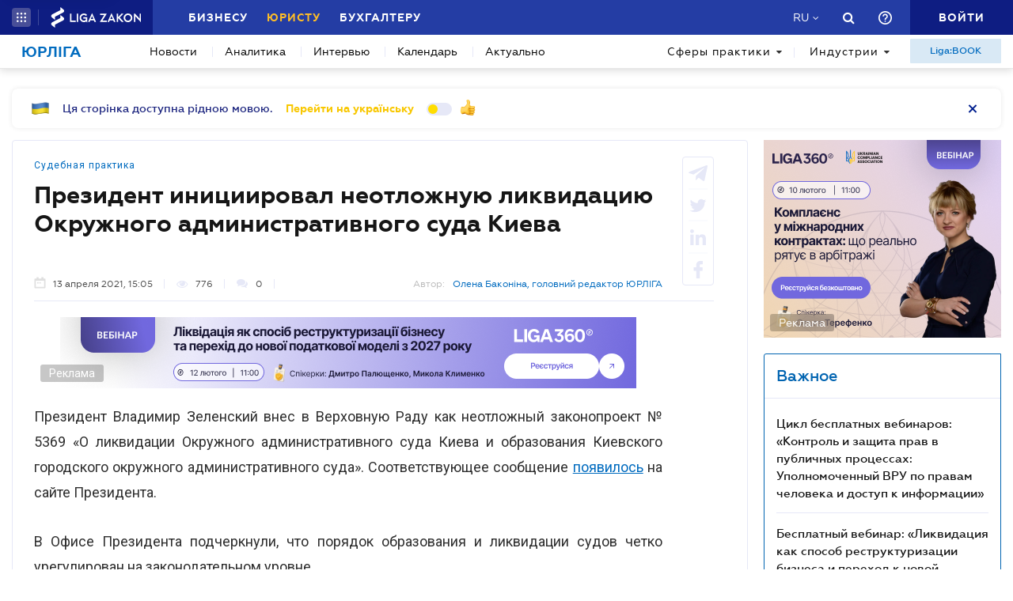

--- FILE ---
content_type: text/html; charset=utf-8
request_url: https://jurliga.ligazakon.net/ru/news/202884_prezident-initsiiroval-neotlozhnuyu-likvidatsiyu-okruzhnogo-administrativnogo-suda-kieva
body_size: 24575
content:
<!DOCTYPE html>
<!-- VER v1.17 -->
<html>
<head>
    <meta http-equiv="Content-Type" content="text/html; charset=utf-8"/>
    <meta charset="utf-8" />
    <meta name="viewport" content="width=device-width, initial-scale=1.0">
    <meta name="description" content='Президент инициировал неотложную ликвидацию Окружного административного суда Киева ➤ Новости на jurliga.ligazakon.net ➤ Последние новости законодательства, судебной практики и юридического рынка, аналитика, каталог юридических компаний Украины, нотариусов, адвокатов на сайте для экспертов юррынка.'/>
    <meta name="keywords" content=''/>
    <title>Президент инициировал неотложную ликвидацию Окружного административного суда Киева | ЮРЛІГА</title>


    <!-- Browser icons -->
    <link rel="icon" type="image/png" sizes="16x16" href="/Content/_pics/favicon/favicon16.png">
    <link rel="icon" type="image/png" sizes="32x32" href="/Content/_pics/favicon/favicon32.png">
    <link rel="icon" type="image/png" sizes="96x96" href="/Content/_pics/favicon/favicon96.png">
    <link rel="icon" type="image/png" sizes="192x192" href="/Content/_pics/favicon/favicon192.png">
    <link rel="icon" type="image/png" sizes="194x194" href="/Content/_pics/favicon/favicon194.png">

    <!-- iOS Safari, Mac Safari, Android icons  -->
    <link rel="apple-touch-icon" sizes="57x57" href="/Content/_pics/favicon/favicon57.png">
    <link rel="apple-touch-icon" sizes="60x60" href="/Content/_pics/favicon/favicon60.png">
    <link rel="apple-touch-icon" sizes="72x72" href="/Content/_pics/favicon/favicon72.png">
    <link rel="apple-touch-icon" sizes="76x76" href="/Content/_pics/favicon/favicon76.png">
    <link rel="apple-touch-icon" sizes="114x114" href="/Content/_pics/favicon/favicon114.png">
    <link rel="apple-touch-icon" sizes="120x120" href="/Content/_pics/favicon/favicon120.png">
    <link rel="apple-touch-icon" sizes="144x144" href="/Content/_pics/favicon/favicon144.png">
    <link rel="apple-touch-icon" sizes="152x152" href="/Content/_pics/favicon/favicon152.png">
    <link rel="apple-touch-icon" sizes="180x180" href="/Content/_pics/favicon/favicon180.png">
    <meta name="apple-mobile-web-app-status-bar-style" content="#ffffff">

    <!-- Windows tiles -->
    <meta name="msapplication-square70x70logo" content="/Content/_pics/favicon/favicon70.png">
    <meta name="msapplication-square150x150logo" content="/Content/_pics/favicon/favicon150.png">
    <meta name="msapplication-square310x310logo" content="/Content/_pics/favicon/favicon310.png">
    <meta name="msapplication-wide310x150logo" content="/Content/_pics/favicon/favicon310x150.png">
    <meta name="msapplication-TileImage" content="/Content/_pics/favicon/favicon144.png">
    <meta name="msapplication-TileColor" content="#ffffff">
    <meta name="msapplication-navbutton-color" content="#ffffff">
    <meta name="theme-color" content="#ffffff"/>
    <meta name="msapplication-config" content="/Content/_pics/favicon/browserconfig.xml">

    <link rel="mask-icon" href="/Content/_pics/favicon/safari-pinned-tab.svg" color="#006bc4">


    
    
    <link rel="stylesheet" type="text/css" href="/Content/css/bootstrap.min.css?v=4.6"/>
    <link rel="stylesheet" type="text/css" href="/Content/css/slick/slick.css"/>
    <link rel="stylesheet" type="text/css" href="/Content/css/slick/slick-theme.css"/>
    

    <!-- Google Tag Manager -->
    <script>(function(w,d,s,l,i){w[l]=w[l]||[];w[l].push({'gtm.start':
    new Date().getTime(),event:'gtm.js'});var f=d.getElementsByTagName(s)[0],
    j=d.createElement(s),dl=l!='dataLayer'?'&l='+l:'';j.async=true;j.src=
    'https://www.googletagmanager.com/gtm.js?id='+i+dl;f.parentNode.insertBefore(j,f);
    })(window,document,'script','dataLayer','GTM-TPM83H8J');</script>
    <!-- End Google Tag Manager -->

    <script>
        var isDebugMode = false;
        var lang = 'ru';
    </script>

    <script src="//ajax.googleapis.com/ajax/libs/jquery/3.2.1/jquery.min.js"></script>
    
    <script src="https://cdn.jsdelivr.net/npm/popper.js@1.16.1/dist/umd/popper.min.js" integrity="sha384-9/reFTGAW83EW2RDu2S0VKaIzap3H66lZH81PoYlFhbGU+6BZp6G7niu735Sk7lN" crossorigin="anonymous"></script>
    
    <script src="/Scripts/lib/bootstrap.min.js"></script>
    <script src="https://cdnjs.cloudflare.com/ajax/libs/bluebird/3.5.1/bluebird.min.js"></script>
    
    <script src="https://cdnjs.cloudflare.com/polyfill/v3/polyfill.min.js?features=Intl.~locale.uk-UA,Intl.~locale.ru-RU"></script>
    
    <script src="/Scripts/lib/slick.min.js"></script>
    <script src="/Scripts/lib/moment/moment.min.js"></script>
    <script src="/Scripts/lib/moment/moment_locale_ru.js"></script>
    <script src="/Scripts/lib/moment/moment_locale_uk.js"></script>
    
    <script src="/Scripts/lib/jquery.sticky-kit.min.js"></script>
    <script src="/Scripts/lib/scroller.js"></script>

        <link href="/service/cssless.css" rel="stylesheet" />
        <script src="/Content/dist/popupTranslate.min.js"></script>
        <script src="/Content/dist/general.min.js"></script>
        <script src="/Content/dist/calendar.min.js"></script>
        <script src="/Content/dist/lzLakeEvents.min.js"></script>

    <link rel="canonical" href='https://jurliga.ligazakon.net/ru/news/202884_prezident-initsiiroval-neotlozhnuyu-likvidatsiyu-okruzhnogo-administrativnogo-suda-kieva'/>
	<meta property="liga:product" content="news_jurliga" /><meta property="liga:uniqueId" content="/ru/news/202884_prezident-initsiiroval-neotlozhnuyu-likvidatsiyu-okruzhnogo-administrativnogo-suda-kieva" /><meta property="liga:subTitle" content="Владимир Зеленский внес в Верховную Раду как неотложный законопроект «О ликвидации Окружного административного суда города Киева»" /><meta property="liga:typeEnum" content="news" /><meta property="liga:tags" content="Судебная практика" /><meta property="og:title" content="Президент инициировал неотложную ликвидацию Окружного административного суда Киева | ЮРЛІГА" /><meta property="og:type" content="article" /><meta property="og:url" content="https://jurliga.ligazakon.net/ru/news/202884_prezident-initsiiroval-neotlozhnuyu-likvidatsiyu-okruzhnogo-administrativnogo-suda-kieva" /><meta property="og:image" content="https://ligazakon.net/static_liga_net/IMAGES/gsetsezrg.jpg" /><meta property="og:description" content="Президент инициировал неотложную ликвидацию Окружного административного суда Киева ➤ Новости на jurliga.ligazakon.net ➤ Последние новости законодательства, судебной практики и юридического рынка, аналитика, каталог юридических компаний Украины, нотариусов, адвокатов на сайте для экспертов юррынка." /><meta property="og:site_name" content="ЮРЛІГА" /><link rel="alternate" href="https://jurliga.ligazakon.net/ru/news/202884_prezident-initsiiroval-neotlozhnuyu-likvidatsiyu-okruzhnogo-administrativnogo-suda-kieva" hreflang="ru-ua" /><link rel ="alternate" href="https://jurliga.ligazakon.net/news/202884_prezident-ntsyuvav-nevdkladnu-lkvdatsyu-okruzhnogo-admnstrativnogo-sudu-kiva" hreflang="uk-ua" /><script type="application/ld+json">{"@context":"http://schema.org","@type":"NewsArticle","mainEntityOfPage":{"@type":"WebPage","id":"https://jurliga.ligazakon.net/ru/news/202884_prezident-initsiiroval-neotlozhnuyu-likvidatsiyu-okruzhnogo-administrativnogo-suda-kieva"},"headline":"Президент инициировал неотложную ликвидацию Окружного административного суда Киева","author":{"@type":"Organization","name":"https://jurliga.ligazakon.net/"},"publisher":{"@type":"Organization","name":"jurliga.ligazakon.net","email":"news_consulting@ligazakon.ua","url":"https://jurliga.ligazakon.net/","logo":{"@type":"ImageObject","url":"https://jurliga.ligazakon.net/jur-seo_2.jpg","width":600,"height":60}},"image":{"@type":"ImageObject","url":"https://ligazakon.net/static_liga_net/IMAGES/gsetsezrg.jpg","width":800,"height":500},"datePublished":"2021-04-13T12:05:00Z","dateModified":"2021-04-13T12:05:00Z"}</script>

    
    <script type='text/javascript' src='https://ads.ligazakon.net/adserver/www/delivery/spcjs.php?id=4'></script>
</head>
<body lang="ru">

    <!-- Google Tag Manager (noscript) -->
    <noscript><iframe src="https://www.googletagmanager.com/ns.html?id=GTM-TPM83H8J"
    height="0" width="0" style="display:none;visibility:hidden"></iframe></noscript>
    <!-- End Google Tag Manager (noscript) -->


    


<script>
    var lisenseAuthorized = false;
    var platformaAPIGlobal = 'https://api.ligazakon.net';

    var platformaHeaderGlobalMenuFunctionInWork = 'Функционал в разработке';
</script>


<section class="lz-header-main">
    <div class="container central_block">
        <div class="row">
            <div class="col col-md-auto header_left_block">
                <div class="all_solutions_block all_solutions_block_unauth d-flex">
                    <a class="all_solutions_btn dropdown-toggle"
                       href="#"
                       role="button"
                       id="basketDropdownMenuLink"
                       data-toggle="dropdown"
                       aria-haspopup="false"
                       aria-expanded="false">
                            <svg width="12" height="12" viewBox="0 0 12 12" fill="none" xmlns="http://www.w3.org/2000/svg" class="ico_open">
                                <circle class="circle" cx="1.29114" cy="1.29114" r="1.29114" fill="white"/>
                                <circle class="circle" cx="6.00012" cy="1.29114" r="1.29114" fill="white"/>
                                <circle class="circle" cx="10.7091" cy="1.29114" r="1.29114" fill="white"/>
                                <circle class="circle" cx="1.29114" cy="5.99988" r="1.29114" fill="white"/>
                                <circle class="circle" cx="1.29114" cy="10.7089" r="1.29114" fill="white"/>
                                <circle class="circle" cx="6.00012" cy="5.99988" r="1.29114" fill="white"/>
                                <circle class="circle" cx="6.00012" cy="10.7089" r="1.29114" fill="white"/>
                                <circle class="circle" cx="10.7091" cy="5.99988" r="1.29114" fill="white"/>
                                <circle class="circle" cx="10.7091" cy="10.7089" r="1.29114" fill="white"/>
                            </svg>

                            <svg width="12" height="12" viewBox="0 0 12 12" fill="none" xmlns="http://www.w3.org/2000/svg" class="ico_close">
                                <path class="ico_close_lines" d="M1.3335 1.33325L6.00016 5.99991M6.00016 5.99991L10.6668 10.6666M6.00016 5.99991L10.6668 1.33325M6.00016 5.99991L1.3335 10.6666" stroke="white" stroke-width="1.5" stroke-linecap="round" stroke-linejoin="round"/>
                            </svg>
                    </a>
                    <div class="dropdown-menu dropdown-menu-right dropdown-menu_basket" aria-labelledby="productsDropdownMenuLink">
                        <div class="common-dropdown-menu">
                            <div class="common-dropdown-menu__title">ПЛАТФОРМА ЛІГА:ЗАКОН</div>
                            <div class="common-dropdown-menu__list">
                                <a href="http://www.ligazakon.ua/prices/complete/Price_LZ.pdf" target="_blank" class="single-item">
                                    <img src="/Content/_pics/platformaHeaderImage/price.png" class="single-icon">
                                    <span class="single-text">Полный прайс</span>
                                </a>
                                <a href="https://store.ligazakon.net" target="_blank" class="single-item">
                                    <i class="fa fa-check-square"></i>
                                    <span class="single-text">Выбрать оптимальное решение</span>
                                </a>
                            </div>
                        </div>
                        <a href="https://store.ligazakon.net" target="_blank" class="show-all">
                            <div class="show-all__text">ВСЕ РЕШЕНИЯ</div>
                            <i class="fa fa-arrow-right"></i>
                        </a>
                    </div>
                </div>

                <a class="platform_link" href="https://ligazakon.net/" target="_blank">
                    <img alt="Liga:Zakon" src="/Content/_pics/logo_un.png">
                </a>
            </div>
            <div class="col d-none d-lg-block header_central_block">
                <div class="main_menu_links_block d-none d-lg-block">
                    <a class="main_menu_link" href="https://biz.ligazakon.net/" target="_blank" id="lz_biz_link">Бизнесу</a>
                    <a class="main_menu_link active" href="/" id="lz_jur_link">Юристу</a>
                    <a class="main_menu_link" href="https://buh.ligazakon.net/" target="_blank" id="lz_buh_link">Бухгалтеру</a>

                </div>

                
                <div class="search_block">
                    <i class="fa fa-search search_button call_search"></i>
                </div>
                <div class="d-block lang_dropdown">
                    <a class="dropdown-toggle lang_dropdown_link" href="#" role="button" id="langDropdownMenuLink"
                       data-toggle="dropdown" aria-haspopup="true" aria-expanded="false"></a>
                    <div class="dropdown-menu dropdown-menu-right" aria-labelledby="langDropdownMenuLink">
                        <a class="dropdown-item lang_item_ru" href='/ru/news/202884_prezident-initsiiroval-neotlozhnuyu-likvidatsiyu-okruzhnogo-administrativnogo-suda-kieva'>Русский</a>
                        <a class="dropdown-item lang_item_ua" href='/news/202884_prezident-ntsyuvav-nevdkladnu-lkvdatsyu-okruzhnogo-admnstrativnogo-sudu-kiva'>Украинский</a>
                    </div>
                </div>
            </div>


            
            <div class="col-12 col-md search_bar">
                <form id="header_search_form" data-platform-host='https://ligazakon.net'>
                    <input class="header_search_input" type="text"
                           placeholder='Поиск по всей Платформе ЛІГА:ЗАКОН'>
                    <a class="header_search_submit">
                        <i class="fa fa-search search_button"></i>
                    </a>
                    <input class="submit_hidden" type="submit">
                </form>
            </div>

            <div class="col col-lg-auto header_right_block">
                <div class="d-block d-lg-none lang_dropdown">
                    <a class="dropdown-toggle lang_dropdown_link" href="#" role="button" id="langDropdownMenuLink"
                       data-toggle="dropdown" aria-haspopup="true" aria-expanded="false"></a>
                    <div class="dropdown-menu dropdown-menu-right" aria-labelledby="langDropdownMenuLink">
                        <a class="dropdown-item lang_item_ru" href='/ru/news/202884_prezident-initsiiroval-neotlozhnuyu-likvidatsiyu-okruzhnogo-administrativnogo-suda-kieva'>Русский</a>
                        <a class="dropdown-item lang_item_ua" href='/news/202884_prezident-ntsyuvav-nevdkladnu-lkvdatsyu-okruzhnogo-admnstrativnogo-sudu-kiva'>Украинский</a>
                    </div>
                </div>

                <div class="search_block">
                    <i class="fa fa-search search_button call_search"></i>
                </div>

                <div class="help_block help_dropdown">
                    <a
                        class="help_dropdown_link dropdown-toggle"
                        href="#"
                        role="button"
                        id="dropDownMenuHelp"
                        data-toggle="dropdown"
                        aria-haspopup="true"
                        aria-expanded="false"
                    >
                        <svg width="17" height="17" viewBox="0 0 20 20" fill="none" xmlns="http://www.w3.org/2000/svg">
                            <path d="M9 16H11V14H9V16ZM10 0C4.48 0 0 4.48 0 10C0 15.52 4.48 20 10 20C15.52 20 20 15.52 20 10C20 4.48 15.52 0 10 0ZM10 18C5.59 18 2 14.41 2 10C2 5.59 5.59 2 10 2C14.41 2 18 5.59 18 10C18 14.41 14.41 18 10 18ZM10 4C7.79 4 6 5.79 6 8H8C8 6.9 8.9 6 10 6C11.1 6 12 6.9 12 8C12 10 9 9.75 9 13H11C11 10.75 14 10.5 14 8C14 5.79 12.21 4 10 4Z" fill="white"/>
                        </svg>
                    </a>
                    <div class="dropdown-menu dropdown-menu_help dropdown-menu-right" aria-labelledby="dropDownMenuHelp">
                        <div class="help_block_wrap">
                            <div class="help_block_title"><b>Техническая поддержка</b></div>
                            <p><a href="/cdn-cgi/l/email-protection#bac9cfcacad5c8cefad6d3dddbc0dbd1d5d494cfdb"><span class="__cf_email__" data-cfemail="35464045455a474175595c52544f545e5a5b1b4054">[email&#160;protected]</span></a></p>
                            <p><a href="tel:0-800-210-103">0-800-210-103</a></p>

                            <div class="help_block_title help_block_title_t2">Чат-бот</div>
                        </div>
                        <div class="help_block_items">
                            <div class="help_block_item" data-link="https://ligazakon.net/telegram">
                                <svg width="41" height="40" viewBox="0 0 41 40" fill="none" xmlns="http://www.w3.org/2000/svg">
                                    <ellipse cx="20.5707" cy="20" rx="19.8939" ry="20" fill="#0088CC"/>
                                    <path d="M9.97775 20.3741L14.5515 22.0886L16.3344 27.8557C16.4119 28.2454 16.8771 28.3233 17.1871 28.0895L19.7453 25.9853C19.9779 25.7515 20.3655 25.7515 20.6755 25.9853L25.2492 29.3364C25.5593 29.5702 26.0244 29.4144 26.102 29.0247L29.5128 12.6587C29.5904 12.269 29.2028 11.8793 28.8152 12.0352L9.97775 19.3609C9.51263 19.5168 9.51263 20.2182 9.97775 20.3741ZM16.1019 21.2313L25.0942 15.6981C25.2492 15.6201 25.4043 15.8539 25.2492 15.9319L17.8848 22.868C17.6523 23.1018 17.4197 23.4135 17.4197 23.8032L17.1871 25.6736C17.1871 25.9074 16.7995 25.9853 16.722 25.6736L15.7918 22.2445C15.5592 21.8548 15.7143 21.3872 16.1019 21.2313Z" fill="white"/>
                                </svg>
                            </div>
                            <div class="help_block_item" data-link="https://ligazakon.net/viber">
                                <svg width="40" height="40" viewBox="0 0 40 40" fill="none" xmlns="http://www.w3.org/2000/svg">
                                    <ellipse cx="19.8939" cy="20" rx="19.8939" ry="20" fill="#665CAC"/>
                                    <path d="M26.115 10.5459C22.3237 9.81803 18.3865 9.81803 14.5952 10.5459C12.9183 10.9099 10.804 12.9479 10.4394 14.5493C9.78322 17.6792 9.78322 20.8819 10.4394 24.0118C10.8769 25.6131 12.9912 27.6512 14.5952 28.0152C14.6682 28.0152 14.7411 28.0879 14.7411 28.1607V32.7464C14.7411 32.9648 15.0327 33.1103 15.1785 32.892L17.3658 30.6355C17.3658 30.6355 19.1156 28.8158 19.4073 28.5247C19.4073 28.5247 19.4802 28.4519 19.5531 28.4519C21.7404 28.5247 24.0006 28.3063 26.1879 27.9424C27.8648 27.5784 29.9792 25.5403 30.3437 23.939C30.9999 20.8091 30.9999 17.6064 30.3437 14.4765C29.9063 12.9479 27.7919 10.9099 26.115 10.5459ZM26.1879 24.2302C25.8233 24.958 25.3859 25.5403 24.6568 25.9043C24.438 25.9771 24.2193 26.0499 24.0006 26.1227C23.7089 26.0499 23.4902 25.9771 23.2715 25.9043C20.9384 24.958 18.7511 23.6478 17.0013 21.7553C16.0534 20.6635 15.2514 19.4261 14.5952 18.1159C14.3036 17.4608 14.012 16.8785 13.7932 16.2234C13.5745 15.6411 13.9391 15.0588 14.3036 14.6221C14.6682 14.1853 15.1056 13.8942 15.616 13.6758C15.9805 13.4575 16.3451 13.603 16.6367 13.8942C17.22 14.6221 17.8033 15.35 18.2407 16.1506C18.5324 16.6601 18.4595 17.2425 17.9491 17.6064C17.8033 17.6792 17.7304 17.752 17.5845 17.8976C17.5116 17.9703 17.3658 18.0431 17.2929 18.1887C17.1471 18.4071 17.1471 18.6254 17.22 18.8438C17.8033 20.5179 18.8969 21.8281 20.5738 22.556C20.8655 22.7016 21.0842 22.7744 21.4488 22.7744C21.9591 22.7016 22.1778 22.1193 22.5424 21.8281C22.9069 21.537 23.3444 21.537 23.7819 21.7553C24.1464 21.9737 24.5109 22.2649 24.9484 22.556C25.313 22.8472 25.6775 23.0655 26.0421 23.3567C26.2608 23.5023 26.3337 23.8662 26.1879 24.2302ZM23.1257 18.771C22.9798 18.771 23.0528 18.771 23.1257 18.771C22.834 18.771 22.7611 18.6254 22.6882 18.4071C22.6882 18.2615 22.6882 18.0431 22.6153 17.8976C22.5424 17.6064 22.3966 17.3152 22.1049 17.0969C21.9591 17.0241 21.8133 16.9513 21.6675 16.8785C21.4487 16.8057 21.3029 16.8057 21.0842 16.8057C20.8655 16.7329 20.7926 16.5874 20.7926 16.369C20.7926 16.2234 21.0113 16.0778 21.1571 16.0778C22.3237 16.1506 23.1986 16.8057 23.3444 18.1887C23.3444 18.2615 23.3444 18.4071 23.3444 18.4799C23.3444 18.6254 23.2715 18.771 23.1257 18.771ZM22.3966 15.5683C22.032 15.4227 21.6675 15.2772 21.23 15.2044C21.0842 15.2044 20.8655 15.1316 20.7197 15.1316C20.5009 15.1316 20.3551 14.986 20.428 14.7676C20.428 14.5493 20.5738 14.4037 20.7926 14.4765C21.5217 14.5493 22.1778 14.6949 22.834 14.986C24.1464 15.6411 24.8755 16.7329 25.0942 18.1887C25.0942 18.2615 25.0942 18.3343 25.0942 18.4071C25.0942 18.5526 25.0942 18.6982 25.0942 18.9166C25.0942 18.9894 25.0942 19.0622 25.0942 19.135C25.0213 19.4261 24.511 19.4989 24.438 19.135C24.438 19.0622 24.3651 18.9166 24.3651 18.8438C24.3651 18.1887 24.2193 17.5336 23.9277 16.9513C23.4902 16.2962 22.9798 15.8595 22.3966 15.5683ZM26.3337 19.9356C26.115 19.9356 25.9691 19.7173 25.9691 19.4989C25.9691 19.0622 25.8962 18.6254 25.8233 18.1887C25.5317 15.8595 23.636 13.967 21.3758 13.603C21.0113 13.5302 20.6467 13.5302 20.3551 13.4575C20.1364 13.4575 19.8447 13.4575 19.7718 13.1663C19.6989 12.9479 19.9176 12.7296 20.1364 12.7296C20.2093 12.7296 20.2822 12.7296 20.2822 12.7296C23.2715 12.8024 20.428 12.7296 20.2822 12.7296C23.3444 12.8024 25.8962 14.8404 26.4066 17.8976C26.4795 18.4071 26.5524 18.9166 26.5524 19.4989C26.6982 19.7173 26.5524 19.9356 26.3337 19.9356Z" fill="white"/>
                                </svg>
                            </div>
                            <div class="help_block_item" data-link="https://ligazakon.net/fb">
                                <svg _ngcontent-bup-c29="" fill="none" height="40" viewBox="0 0 40 40" width="40" xmlns="http://www.w3.org/2000/svg">
                                    <circle _ngcontent-bup-c29="" cx="20" cy="20" fill="#4E6297" r="20"></circle>
                                    <path _ngcontent-bup-c29="" d="M29 13.8186C29 12.3212 27.6788 11 26.1813 11H14.8186C13.3212 11 12 12.3212 12 13.8186V25.1813C12 26.6787 13.3212 28 14.8186 28H20.544V21.5699H18.4301V18.7513H20.544V17.6062C20.544 15.6684 21.9534 13.9948 23.715 13.9948H26.0052V16.8135H23.715C23.4508 16.8135 23.1865 17.0777 23.1865 17.6062V18.7513H26.0052V21.5699H23.1865V28H26.1813C27.6788 28 29 26.6787 29 25.1813V13.8186Z" fill="white"></path>
                                </svg>
                            </div>
                        </div>
                    </div>
                </div>
                


                <div class="enter_link_container">
                    <a class="enter-link" href="https://auth.ligazakon.net?referer=https://jurliga.ligazakon.net/ru/news/202884_prezident-initsiiroval-neotlozhnuyu-likvidatsiyu-okruzhnogo-administrativnogo-suda-kieva" rel="nofollow">
                        <i class="fa fa-sign-in" aria-hidden="true"></i>
                        <span>Войти</span>
                    </a>
                </div>
            </div>
        </div>
    </div>
    <div class="bg_fade"></div>
</section>
        <script data-cfasync="false" src="/cdn-cgi/scripts/5c5dd728/cloudflare-static/email-decode.min.js"></script><script src="/Content/dist/headerPlatformaUnAuth.min.js"></script>



<div class="modal fade" id="favorite-modal" tabindex="-1" role="dialog">
    <div class="modal-dialog" role="document">
        <div class="modal-content">
            <div class="modal-header">
                Добавление в Избранное
                <button type="button" class="close" data-dismiss="modal" aria-label="Close">
                    <i class="fa fa-close"></i>
                </button>
            </div>
            <form class="favorite-form" novalidate>
                <div class="modal-body">
                   <div class="favorite-title-block">
                       <img class="favicon" src="/Content/_pics/favicon/favicon16.png" alt="icon">
                       <textarea name="favorite-title" id="favorite-title" maxlength="250" placeholder='Введите название ссылки'></textarea>
                       <div class="fake-textarea-title"></div>
                   </div>
                    <div class="favorite-comment-block">
                        <textarea name="favorite-comment" id="favorite-comment" maxlength="700" placeholder='Описание/Комментарий'></textarea>
                    </div>
                    <div class="favorite-search-input">
                        <label for="favorite-search" class="fa fa-search"></label>
                        <input type="text" placeholder='Поиск папки' id="favorite-search" name="favorite-search" submit-folder-id="0">
                    </div>
                    <div class="favorite-folder-block">
                        <ul class="favorite-folder-list">
                            <li id="folder-container" class="single-folder" folder-id="0">
                                <div class="for-folder-hover"></div>
                                <span class="folder-root-text text">МОИ ПАПКИ</span>
                                <span class="folderIndicator">
                                    <svg data-name="Layer 1" id="root-folder-icon" viewBox="0 0 16 12" xmlns="http://www.w3.org/2000/svg">
                                    <defs>
                                        <style>.clssss-1{opacity:1; fill: #303f9f}</style>
                                    </defs>
                                    <title>folders</title>
                                    <path class="clssss-1" d="M14.5,2a1.44,1.44,0,0,1,1.06.44A1.44,1.44,0,0,1,16,3.5v7A1.5,1.5,0,0,1,14.5,12H1.5a1.44,1.44,0,0,1-1.06-.44A1.44,1.44,0,0,1,0,10.5v-9A1.44,1.44,0,0,1,.44.44,1.44,1.44,0,0,1,1.5,0h5l2,2Zm-.19,8.5a.21.21,0,0,0,.19-.19V3.69a.21.21,0,0,0-.19-.19H7.88l-2-2H1.69a.21.21,0,0,0-.19.19v8.62a.21.21,0,0,0,.19.19Z"></path>
                                </svg>
                                </span>
                                <i class="arrow-folder fa fa-chevron-down"></i>
                                <span class="createFolder" id="forInsertRecurtion" folderid="0"><svg data-name="Layer 1" id="add_folder_svg" viewBox="0 0 22 18" xmlns="http://www.w3.org/2000/svg">
                                    <defs>
                                    <style>.add-folder-icon { fill: #ffbe26;}</style>
                                    </defs>
                                    <title>add_folder</title>
                                    <path class="add-folder-icon" d="M21.34,3.66A2.14,2.14,0,0,0,19.75,3h-8l-3-3H2.25A2.14,2.14,0,0,0,.66.66,2.14,2.14,0,0,0,0,2.25v13.5a2.14,2.14,0,0,0,.66,1.59A2.14,2.14,0,0,0,2.25,18h17.5A2.25,2.25,0,0,0,22,15.75V5.25A2.14,2.14,0,0,0,21.34,3.66ZM15,9.57v2H12v3H10v-3H7v-2h3v-3h2v3Z"></path>
                                    </svg>
                                </span>
                                <div class="folder-hover"></div>
                            </li>

                        </ul>
                        <div class="favorite-folder-loader-block show">
                            <div class="loader"></div>
                        </div>
                    </div>
                    <div class="favorite-search-block hidden-search-block">

                    </div>
                </div>
                <div class="modal-footer">
                    <button type="button" class="close close_favorite_modal" data-dismiss="modal" aria-label="Close"><span class="close_favorite_modal__text">Отменить</span></button>
                    <button type="submit" class="submit_favorite_modal"><span class="submit_favorite_modal__text">Добавить</span> <div class="submit-loader-wrapper"><span class="loader"></span></div></button>
                </div>
            </form>
        </div>
    </div>
</div>


<div class="modal fade" tabindex="-1" role="dialog" style="" id="bigtable">
    <div class="modal-dialog" role="document">
        <div class="modal-content">
            <button type="button" class="close" data-dismiss="modal" aria-label="Close"></button>
            <div class="modal-body"></div>
        </div>
    </div>
</div>


<div class="wrap_popout_previewphoto"></div>

<div class="push-modal close">
    <div class="push-modal_text"></div>
</div>

<script>
    var platformHost = 'https://ligazakon.net';
    var platformaHeaderFeedBackErrorMessage = 'На сервере возникла ошибка. Приложение временно недоступно, попробуйте повторить действие позже';
    var platformaHeaderFavoriteItemAddSuccess = 'Страница добавлена в Избранное';
    var platformaHeaderMyBookmarks = 'Мои закладки';
    var platformaHeaderFavoriteSelectFolderPls = 'Выберите папку';
    var notificationTitle = 'Уведомление';
    var platformaHeaderFeedBackMessage = 'Сообщение';
    var lzUserAuthorized = 'False';
</script>

    

<section class="main_menu_section">
    <div class="container central_block">


        

        <div class="main_menu main_menu_wide d-xs-flex">
            
            <div class="menu_logo_block">
                <a href="/ru">
                    <div class="menu_logo_title">Юрліга</div>
                    
                </a>
            </div>

            
            <nav class="menu_nav_block">
                <a class="menu_nav_item active" href='/ru/news'>Новости</a>
                <a class="menu_nav_item" href='/ru/analitycs'><span></span>Аналитика</a>
                
                <a class="menu_nav_item" href='/ru/intervyu'><span></span>Интервью</a>
                <a class="menu_nav_item" href='/ru/calendar'><span></span>Календарь</a>
                <a class="menu_nav_item" href='/ru/aktualno'><span></span>Актуально</a>
                
            </nav>

            
            <div class="menu_tags_block">
                <div class="tags_category tags_practics_block">
                    <a class="dropdown-toggle tags_category_button" href="#" id="dropdownMenuLinkPractics" data-toggle="dropdown" data-display="static" aria-haspopup="true" aria-expanded="false">Сферы практики<i class="fa fa-caret-down" aria-hidden="true"></i></a>
                    <div class="dropdown-menu" aria-labelledby="dropdownMenuLinkPractics">
                        <ul class="">
                                <li><a class="dropdown-item" href="/ru/sfery-praktiki/novosti-legaltech">Legal Tech</a></li>
                                <li><a class="dropdown-item" href="/ru/sfery-praktiki/novosti-advokatury">Адвокатура</a></li>
                                <li><a class="dropdown-item" href="/ru/sfery-praktiki/antimonopolnoe-pravo">Антимонопольное право</a></li>
                                <li><a class="dropdown-item" href="/ru/sfery-praktiki/bankrotstvo-i-restrukturizatsiya">Банкротство и реструктуризация</a></li>
                                <li><a class="dropdown-item" href="/ru/sfery-praktiki/bezopasnost-biznesa">Безопасность бизнеса</a></li>
                                <li><a class="dropdown-item" href="/ru/sfery-praktiki/ved">ВЭД</a></li>
                                <li><a class="dropdown-item" href="/ru/sfery-praktiki/goszakupki">Госзакупки</a></li>
                                <li><a class="dropdown-item" href="/ru/sfery-praktiki/dogovornye-otnosheniya">Договорные отношения</a></li>
                                <li><a class="dropdown-item" href="/ru/sfery-praktiki/zemlya-i-nedvizhimost">Земля и недвижимость</a></li>
                                <li><a class="dropdown-item" href="/ru/sfery-praktiki/intellektualnaya-sobstvennost">Интеллектуальная собственность</a></li>
                                <li><a class="dropdown-item" href="/ru/sfery-praktiki/compliens">Комплаенс</a></li>
                                <li><a class="dropdown-item" href="/ru/sfery-praktiki/korporativnoe-pravo-mna">Корпоративное право/M&amp;A</a></li>
                                <li><a class="dropdown-item" href="/ru/sfery-praktiki/litsenzirovanie">Лицензирование</a></li>
                                <li><a class="dropdown-item" href="/ru/sfery-praktiki/mezhdunarodnye_otnoshenia">Международные отношения</a></li>
                                <li><a class="dropdown-item" href="/ru/sfery-praktiki/nalogi">Налоги</a></li>
                                <li><a class="dropdown-item" href="/ru/sfery-praktiki/nepodkontrolnye-territorii">Неподконтрольные территории</a></li>
                                <li><a class="dropdown-item" href="/ru/sfery-praktiki/novosti-notariata">Нотариат</a></li>
                                <li><a class="dropdown-item" href="/ru/sfery-praktiki/oborona-i-bezopasnost-gosudarstva">Оборона и безопасность государства</a></li>
                                <li><a class="dropdown-item" href="/ru/sfery-praktiki/otvetstvennost">Ответственность</a></li>
                                <li><a class="dropdown-item" href="/ru/sfery-praktiki/personal">Персонал</a></li>
                                <li><a class="dropdown-item" href="/ru/sfery-praktiki/proverki">Проверки</a></li>
                                <li><a class="dropdown-item" href="/ru/sfery-praktiki/razreshenie-sporov">Разрешение споров</a></li>
                                <li><a class="dropdown-item" href="/ru/sfery-praktiki/rozysk-i-vzyskanie-aktivov">Розыск и взыскание активов</a></li>
                                <li><a class="dropdown-item" href="/ru/sfery-praktiki/sudebnaya-praktika">Судебная практика</a></li>
                                <li><a class="dropdown-item" href="/ru/sfery-praktiki/ugolovnoe-pravo-i-protsess">Уголовное право и процесс</a></li>
                                <li><a class="dropdown-item" href="/ru/sfery-praktiki/chastnaya-zhizn-i-grazhdanskie-provootnosheniya">Частная жизнь и гражданские правоотношения</a></li>
                                <li><a class="dropdown-item" href="/ru/sfery-praktiki/ekologicheskoe-pravo">Экология</a></li>
                        </ul>
                    </div>
                </div>
                <div class="tags_category tags_industries_block">
                    <a class="dropdown-toggle tags_category_button" href="#" id="dropdownMenuLinkIndustries" data-toggle="dropdown" data-display="static" aria-haspopup="true" aria-expanded="false">Индустрии<i class="fa fa-caret-down" aria-hidden="true"></i></a>
                    <div class="dropdown-menu" aria-labelledby="dropdownMenuLinkIndustries">
                        <ul class="">
                                <li><a class="dropdown-item" href="/ru/industrii/agrarnyj-biznes">Агробизнес</a></li>
                                <li><a class="dropdown-item" href="/ru/industrii/bankovskaya-deyatelnost">Банковская деятельность</a></li>
                                <li><a class="dropdown-item" href="/ru/industrii/it-zakonodatelstvo">ИТ</a></li>
                                <li><a class="dropdown-item" href="/ru/industrii/meditsina-i-farmatsevtika">Медицина и фармацевтика</a></li>
                                <li><a class="dropdown-item" href="/ru/industrii/nedvizhimost-i-stroitelstvo">Недвижимость и строительство</a></li>
                                <li><a class="dropdown-item" href="/ru/industrii/promyshlennost">Промышленность</a></li>
                                <li><a class="dropdown-item" href="/ru/industrii/telekommunikatsii-i-smi">Телекоммуникации и СМИ</a></li>
                                <li><a class="dropdown-item" href="/ru/industrii/torgovlya">Торговля</a></li>
                                <li><a class="dropdown-item" href="/ru/industrii/transportnoe-pravo">Транспорт</a></li>
                                <li><a class="dropdown-item" href="/ru/industrii/finansovye-uslugi">Финансовые услуги</a></li>
                                <li><a class="dropdown-item" href="/ru/industrii/tsennye-bumagi-i-fondovyj-rynok">Ценные бумаги и фондовый рынок</a></li>
                                <li><a class="dropdown-item" href="/ru/industrii/energetika-i-prirodnye-resursy">Энергетика и природные ресурсы</a></li>
                        </ul>
                    </div>
                </div>
                
            </div>

            
            <div class="menu_ligabook_button">
                <a class="" href='/ru/catalog'>Liga:BOOK</a>
            </div>

            <div class="menu_nav_dropdown menu_nav_dropdown_mobile d-xl-none d-block">
                <a class="dropdown-toggle menu_nav_dropdown_link" href="#" id="dropdownMenuNavMob" data-toggle="dropdown" aria-haspopup="true" aria-expanded="false" data-reference="parent"><span></span></a>
                <div class="dropdown-menu dropdown-menu-right" aria-labelledby="dropdownMenuNavMob">
                    <div class="dropdown_menu_nav_block">
                        <a class="dropdown-item dropdown_menu_nav_item" href='/ru/news'>Новости</a>
                        <a class="dropdown-item dropdown_menu_nav_item" href='/ru/analitycs'>Аналитика</a>
                        
                        <a class="dropdown-item dropdown_menu_nav_item" href='/ru/intervyu'>Интервью</a>
                        <a class="dropdown-item dropdown_menu_nav_item" href='/ru/calendar'>Календарь</a>
                        <a class="dropdown-item dropdown_menu_nav_item" href='/ru/aktualno'>Актуально</a>
                    </div>
                    <div class="accordion" id="dropdown_menu_tags_accordion">
                        
                        <div class="card">
                            <div class="accordion_card_header" id="dropdown_menu_tags_practices">
                                <a class="collapsed" href="javascript:void(0);" data-toggle="collapse" data-target="#collapsePactices" aria-expanded="false" aria-controls="collapsePactices">
                                    Сферы практики
                                </a>
                            </div>
                            <div id="collapsePactices" class="collapse" aria-labelledby="dropdown_menu_tags_practices" data-parent="#dropdown_menu_tags_accordion">
                                <div class="card-body">
                                        <a class="dropdown-item" href="/ru/sfery-praktiki/novosti-legaltech">Legal Tech</a>
                                        <a class="dropdown-item" href="/ru/sfery-praktiki/novosti-advokatury">Адвокатура</a>
                                        <a class="dropdown-item" href="/ru/sfery-praktiki/antimonopolnoe-pravo">Антимонопольное право</a>
                                        <a class="dropdown-item" href="/ru/sfery-praktiki/bankrotstvo-i-restrukturizatsiya">Банкротство и реструктуризация</a>
                                        <a class="dropdown-item" href="/ru/sfery-praktiki/bezopasnost-biznesa">Безопасность бизнеса</a>
                                        <a class="dropdown-item" href="/ru/sfery-praktiki/ved">ВЭД</a>
                                        <a class="dropdown-item" href="/ru/sfery-praktiki/goszakupki">Госзакупки</a>
                                        <a class="dropdown-item" href="/ru/sfery-praktiki/dogovornye-otnosheniya">Договорные отношения</a>
                                        <a class="dropdown-item" href="/ru/sfery-praktiki/zemlya-i-nedvizhimost">Земля и недвижимость</a>
                                        <a class="dropdown-item" href="/ru/sfery-praktiki/intellektualnaya-sobstvennost">Интеллектуальная собственность</a>
                                        <a class="dropdown-item" href="/ru/sfery-praktiki/compliens">Комплаенс</a>
                                        <a class="dropdown-item" href="/ru/sfery-praktiki/korporativnoe-pravo-mna">Корпоративное право/M&amp;A</a>
                                        <a class="dropdown-item" href="/ru/sfery-praktiki/litsenzirovanie">Лицензирование</a>
                                        <a class="dropdown-item" href="/ru/sfery-praktiki/mezhdunarodnye_otnoshenia">Международные отношения</a>
                                        <a class="dropdown-item" href="/ru/sfery-praktiki/nalogi">Налоги</a>
                                        <a class="dropdown-item" href="/ru/sfery-praktiki/nepodkontrolnye-territorii">Неподконтрольные территории</a>
                                        <a class="dropdown-item" href="/ru/sfery-praktiki/novosti-notariata">Нотариат</a>
                                        <a class="dropdown-item" href="/ru/sfery-praktiki/oborona-i-bezopasnost-gosudarstva">Оборона и безопасность государства</a>
                                        <a class="dropdown-item" href="/ru/sfery-praktiki/otvetstvennost">Ответственность</a>
                                        <a class="dropdown-item" href="/ru/sfery-praktiki/personal">Персонал</a>
                                        <a class="dropdown-item" href="/ru/sfery-praktiki/proverki">Проверки</a>
                                        <a class="dropdown-item" href="/ru/sfery-praktiki/razreshenie-sporov">Разрешение споров</a>
                                        <a class="dropdown-item" href="/ru/sfery-praktiki/rozysk-i-vzyskanie-aktivov">Розыск и взыскание активов</a>
                                        <a class="dropdown-item" href="/ru/sfery-praktiki/sudebnaya-praktika">Судебная практика</a>
                                        <a class="dropdown-item" href="/ru/sfery-praktiki/ugolovnoe-pravo-i-protsess">Уголовное право и процесс</a>
                                        <a class="dropdown-item" href="/ru/sfery-praktiki/chastnaya-zhizn-i-grazhdanskie-provootnosheniya">Частная жизнь и гражданские правоотношения</a>
                                        <a class="dropdown-item" href="/ru/sfery-praktiki/ekologicheskoe-pravo">Экология</a>
                                </div>
                            </div>
                        </div>
                        <div class="card">
                            <div class="accordion_card_header" id="dropdown_menu_tags_industries">
                                <a class="collapsed" href="javascript:void(0);" data-toggle="collapse" data-target="#collapseIndustries" aria-expanded="false" aria-controls="collapseIndustries">
                                    Индустрии
                                </a>
                            </div>
                            <div id="collapseIndustries" class="collapse" aria-labelledby="dropdown_menu_tags_industries" data-parent="#dropdown_menu_tags_accordion">
                                <div class="card-body">
                                        <a class="dropdown-item" href="/ru/industrii/agrarnyj-biznes">Агробизнес</a>
                                        <a class="dropdown-item" href="/ru/industrii/bankovskaya-deyatelnost">Банковская деятельность</a>
                                        <a class="dropdown-item" href="/ru/industrii/it-zakonodatelstvo">ИТ</a>
                                        <a class="dropdown-item" href="/ru/industrii/meditsina-i-farmatsevtika">Медицина и фармацевтика</a>
                                        <a class="dropdown-item" href="/ru/industrii/nedvizhimost-i-stroitelstvo">Недвижимость и строительство</a>
                                        <a class="dropdown-item" href="/ru/industrii/promyshlennost">Промышленность</a>
                                        <a class="dropdown-item" href="/ru/industrii/telekommunikatsii-i-smi">Телекоммуникации и СМИ</a>
                                        <a class="dropdown-item" href="/ru/industrii/torgovlya">Торговля</a>
                                        <a class="dropdown-item" href="/ru/industrii/transportnoe-pravo">Транспорт</a>
                                        <a class="dropdown-item" href="/ru/industrii/finansovye-uslugi">Финансовые услуги</a>
                                        <a class="dropdown-item" href="/ru/industrii/tsennye-bumagi-i-fondovyj-rynok">Ценные бумаги и фондовый рынок</a>
                                        <a class="dropdown-item" href="/ru/industrii/energetika-i-prirodnye-resursy">Энергетика и природные ресурсы</a>
                                </div>
                            </div>
                        </div>
                    </div>
                    <div class="dropdown-menu_button">
                        <a class="" href='/ru/catalog'>Liga:BOOK</a>
                    </div>
                </div>
            </div>


        

        <div class="main_menu main_menu_mobile d-sm-none d-xs-flex d-none">
            
            
            <div class="menu_logo_block">
                <a href="/ru">
                    <div class="menu_logo_title">Юрліга</div>
                    
                </a>
            </div>

            
            <div class="menu_nav_dropdown">
                <a class="dropdown-toggle menu_nav_dropdown_link" href="#" id="dropdownMenuNavMob" data-toggle="dropdown" data-display="static" aria-haspopup="true" aria-expanded="false" data-reference="parent"><i class="fa fa-bars"></i></a>
                <div class="dropdown-menu" aria-labelledby="dropdownMenuNavMob">
                    <i class="fa fa-angle-up"></i>
                    <div class="dropdown_menu_nav_block">
                        <a class="dropdown-item dropdown_menu_nav_item" href='/ru/news'>Новости</a>
                        <a class="dropdown-item dropdown_menu_nav_item" href='/ru/analitycs'>Аналитика</a>
                        
                        <a class="dropdown-item dropdown_menu_nav_item" href='/ru/intervyu'>Интервью</a>
                        <a class="dropdown-item dropdown_menu_nav_item" href='/ru/calendar'>Календарь</a>
                        <a class="dropdown-item dropdown_menu_nav_item" href='/ru/aktualno'>Актуально</a>
                        <div class="dropdown-item dropdown_menu_nav_item">
                            <a class=" ligabook_link" href='/ru/catalog'>Liga:BOOK</a>
                        </div>
                        <div class="dropdown-divider"></div>
                    </div>
                    <div class="dropdown-divider"></div>
                    <div class="accordion" id="dropdown_menu_tags_accordion_mob">
                        <div class="card">
                            <div class="accordion_card_header" id="dropdown_menu_tags_practices_mob">
                                <a class="collapsed" href="javascript:void(0);" data-toggle="collapse" data-target="#collapsePactices" aria-expanded="false" aria-controls="collapsePactices">
                                    Сферы практики
                                </a>
                            </div>
                            <div id="collapsePactices" class="collapse" aria-labelledby="dropdown_menu_tags_practices_mob" data-parent="#dropdown_menu_tags_accordion_mob">
                                <div class="card-body">
                                        <a class="dropdown-item" href="/ru/sfery-praktiki/novosti-legaltech">Legal Tech</a>
                                        <a class="dropdown-item" href="/ru/sfery-praktiki/novosti-advokatury">Адвокатура</a>
                                        <a class="dropdown-item" href="/ru/sfery-praktiki/antimonopolnoe-pravo">Антимонопольное право</a>
                                        <a class="dropdown-item" href="/ru/sfery-praktiki/bankrotstvo-i-restrukturizatsiya">Банкротство и реструктуризация</a>
                                        <a class="dropdown-item" href="/ru/sfery-praktiki/bezopasnost-biznesa">Безопасность бизнеса</a>
                                        <a class="dropdown-item" href="/ru/sfery-praktiki/ved">ВЭД</a>
                                        <a class="dropdown-item" href="/ru/sfery-praktiki/goszakupki">Госзакупки</a>
                                        <a class="dropdown-item" href="/ru/sfery-praktiki/dogovornye-otnosheniya">Договорные отношения</a>
                                        <a class="dropdown-item" href="/ru/sfery-praktiki/zemlya-i-nedvizhimost">Земля и недвижимость</a>
                                        <a class="dropdown-item" href="/ru/sfery-praktiki/intellektualnaya-sobstvennost">Интеллектуальная собственность</a>
                                        <a class="dropdown-item" href="/ru/sfery-praktiki/compliens">Комплаенс</a>
                                        <a class="dropdown-item" href="/ru/sfery-praktiki/korporativnoe-pravo-mna">Корпоративное право/M&amp;A</a>
                                        <a class="dropdown-item" href="/ru/sfery-praktiki/litsenzirovanie">Лицензирование</a>
                                        <a class="dropdown-item" href="/ru/sfery-praktiki/mezhdunarodnye_otnoshenia">Международные отношения</a>
                                        <a class="dropdown-item" href="/ru/sfery-praktiki/nalogi">Налоги</a>
                                        <a class="dropdown-item" href="/ru/sfery-praktiki/nepodkontrolnye-territorii">Неподконтрольные территории</a>
                                        <a class="dropdown-item" href="/ru/sfery-praktiki/novosti-notariata">Нотариат</a>
                                        <a class="dropdown-item" href="/ru/sfery-praktiki/oborona-i-bezopasnost-gosudarstva">Оборона и безопасность государства</a>
                                        <a class="dropdown-item" href="/ru/sfery-praktiki/otvetstvennost">Ответственность</a>
                                        <a class="dropdown-item" href="/ru/sfery-praktiki/personal">Персонал</a>
                                        <a class="dropdown-item" href="/ru/sfery-praktiki/proverki">Проверки</a>
                                        <a class="dropdown-item" href="/ru/sfery-praktiki/razreshenie-sporov">Разрешение споров</a>
                                        <a class="dropdown-item" href="/ru/sfery-praktiki/rozysk-i-vzyskanie-aktivov">Розыск и взыскание активов</a>
                                        <a class="dropdown-item" href="/ru/sfery-praktiki/sudebnaya-praktika">Судебная практика</a>
                                        <a class="dropdown-item" href="/ru/sfery-praktiki/ugolovnoe-pravo-i-protsess">Уголовное право и процесс</a>
                                        <a class="dropdown-item" href="/ru/sfery-praktiki/chastnaya-zhizn-i-grazhdanskie-provootnosheniya">Частная жизнь и гражданские правоотношения</a>
                                        <a class="dropdown-item" href="/ru/sfery-praktiki/ekologicheskoe-pravo">Экология</a>
                                    <i class="fa fa-angle-down"></i>
                                </div>
                            </div>
                        </div>
                        <div class="card">
                            <div class="accordion_card_header" id="dropdown_menu_tags_industries_mob">
                                <a class="collapsed" href="javascript:void(0);" data-toggle="collapse" data-target="#collapseIndustries" aria-expanded="false" aria-controls="collapseIndustries">
                                    Индустрии
                                </a>
                            </div>
                            <div id="collapseIndustries" class="collapse" aria-labelledby="dropdown_menu_tags_industries_mob" data-parent="#dropdown_menu_tags_accordion_mob">
                                <div class="card-body">
                                        <a class="dropdown-item" href="/ru/industrii/agrarnyj-biznes">Агробизнес</a>
                                        <a class="dropdown-item" href="/ru/industrii/bankovskaya-deyatelnost">Банковская деятельность</a>
                                        <a class="dropdown-item" href="/ru/industrii/it-zakonodatelstvo">ИТ</a>
                                        <a class="dropdown-item" href="/ru/industrii/meditsina-i-farmatsevtika">Медицина и фармацевтика</a>
                                        <a class="dropdown-item" href="/ru/industrii/nedvizhimost-i-stroitelstvo">Недвижимость и строительство</a>
                                        <a class="dropdown-item" href="/ru/industrii/promyshlennost">Промышленность</a>
                                        <a class="dropdown-item" href="/ru/industrii/telekommunikatsii-i-smi">Телекоммуникации и СМИ</a>
                                        <a class="dropdown-item" href="/ru/industrii/torgovlya">Торговля</a>
                                        <a class="dropdown-item" href="/ru/industrii/transportnoe-pravo">Транспорт</a>
                                        <a class="dropdown-item" href="/ru/industrii/finansovye-uslugi">Финансовые услуги</a>
                                        <a class="dropdown-item" href="/ru/industrii/tsennye-bumagi-i-fondovyj-rynok">Ценные бумаги и фондовый рынок</a>
                                        <a class="dropdown-item" href="/ru/industrii/energetika-i-prirodnye-resursy">Энергетика и природные ресурсы</a>
                                    <i class="fa fa-angle-down"></i>
                                </div>
                            </div>
                        </div>
                    </div>
                </div>
            </div>
        </div>
</section>

    <div style="margin-top: 112px;" data-main-container="main-container">
        

<style>
    .widget-ear-button{
        display: block;
    }
</style>
<script>
    var platformaAPI = 'https://api.ligazakon.net';
    var sharedLinkHost = 'https://jurliga.ligazakon.net';
    var sharedLinkItem = '/ru/news/202884_prezident-initsiiroval-neotlozhnuyu-likvidatsiyu-okruzhnogo-administrativnogo-suda-kieva';
    var sharedLinkKey = '-news';
    var sharedIdItem = '202884';
    var sharedTitleItem = 'Президент инициировал неотложную ликвидацию Окружного административного суда Киева';   
    var seeAll = 'Посмотреть все';
    var hideAll = 'Свернуть';

    var isModerate = 'False';
    var NewsModeratorCommentBlockHideCommentItem = 'Скрыть комментарий ';
    var NewsModeratorCommentBlockShowCommentItem = 'Показать комментарий';
</script>




<section class="globalsinglepage_section newssinglepage_section single_page">
<script>
    var promoBannerCheckAuth = 'False';
    var showPromoBannerAfterSeccond = '4';
    if (!showPromoBannerAfterSeccond) {
        showPromoBannerAfterSeccond = 0;
    }
    var popupBannerType = '#LEAD#';
    var popupBannerId = 'eb97030a-1e25-4f61-ad70-6b0b46490e02';
    var popupBannerProductAlias = 'LIGA360_New_checklist';
    var popupBannerConsents = '0';
    var popupBannerfrequency = 'day';
    var isForUser = 'False';
    var isForAnonym = 'True';
   
</script>
<style>

    .promo-banner-chevron__text {
        color: rgba(255, 255, 255, 1);
    }
    .popout-banner-input {
        border: none;
        border-bottom: 2px solid rgb(255, 255, 255);
        color: rgb(255, 255, 255);
    }

    .popout-banner-input::placeholder {
        color: rgb(255, 255, 255);
    }
    .btn-promo-banner_submit, .btn-promo-banner_link {
        background-color: #ffffff;
        color: #010101;
        border: none;
    }
    .btn-promo-banner_submit:hover, .btn-promo-banner_link:hover {
        background-color: #7267e6;
        color: #ffffff;
        border: none;
    }

    .btn-promo-banner_close {
        background-color: rgba(255, 255, 255, 0.7);
        color: rgba(255, 255, 255, 1);
        border: none;
    }
    .btn-promo-banner_close:hover {
        background-color: rgba(255, 255, 255, 0.7);
        color: rgba(255, 255, 255, 1);
        border: none;
    }
</style>

<div class="wrapper-banner-by-tag trigger_top " style="background-color: #7065de;
                                          background-image: ;
                                          background-image: ">
    <div class="container central_block">
        <div class="row">
            <div class="col-12 banner-by-tag banner-by-tag_withform">
                <div class="left-side-container left-side-container_lead">
                    <div class="banner-by-tag__image" style="background-image: url(https://cms-platforma.ligazakon.net//media/4644/112x100-1.png)">
                    </div>
                    <div class="banner-by-tag__text banner-by-tag__text_sended banner-by-tag__text_sended_ok">
                        <p style="color:#ffffff"><b>Готово!</b></p>
                        <p style="color:#ffffff">Материалы отправлены на указанный вами email</p>
                    </div>
                    <div class="banner-by-tag__text banner-by-tag__text_sended banner-by-tag__text_sended_false">
                        <p style="color:#ffffff"><b>Возникла ошибка.</b></p>
                        <p style="color:#ffffff">Попробуйте повторить запрос позже </p>
                    </div>
                    <div class="banner-by-tag__text">
                            <div class="banner-by-tag__title" style="color:#ffffff">
                                Как определить номинального директора?
                            </div>
                                                    <div class="banner-by-tag__subtitle" style="color:rgb(255, 255, 255)">
                                Чеклист ключевых советов
                            </div>
                    </div>
                    <div class="promo-banner-chevron">
                    </div>
                </div>
                <form class="right-side-container right-side-container_lead">
                    <div class="field-set-wrapper">
                        <div class="field-set">
                            <div class="input-wrapper" style="width: 31%">
                                <input placeholder="Имя" name="firstName" class="popout-banner-input popout_firstName" maxlength="256" type="text">
                                <span class="no_error"></span>
                            </div>
                                                        <div class="input-wrapper" style="width: 31%">
                                <input placeholder="E-mail" name="email" class="popout-banner-input popout_email" maxlength="256" type="text">
                                <span class="no_error"></span>
                            </div>
                                                        <div class="input-wrapper" style="width: 31%">
                                <input placeholder="Телефон" name="phone" class="popout-banner-input popout_phone" maxlength="256" type="text">
                                <span class="no_error"></span>
                            </div>
                        </div>
                    </div>
                    <div class="button-block">
                        <button class="btn-promo-banner btn-promo-banner_submit" type="button">
                            <span class="btn-text">Получить чеклист</span>
                            <span class="disabled-effect"></span>
                            <span class="loader-wrapper">
                                <span class="loader"></span>
                            </span>
                        </button>
                        <button type="button" class="close_promo_banner close" aria-label="Close">
                            
                        </button>
                    </div>
                </form>
            </div>
        </div>
    </div>
</div>
<div id="bannerByTag_captcha_container" data-size="invisible"></div>
<script src="/Content/dist/promoBannerByTag.js"></script>

    <div class="container central_block central_block_1310">
        <div class="langwarning">
                <div class="langwarning-close" id="langwarning-close"></div>
                <div class="img"></div>
                <div class="langwarning-text">Ця сторінка доступна рідною мовою. 
                    <span class="langwarning-yellow">Перейти на українську
                        <span class="langwarning-switch"></span>
                        <img src="/Content/_pics/img_great.png">
                    </span>
                </div>
        </div>
        <div class="rowflex mrl-10">
            <div class="rowflex-col rowflex-col-withsidebar-left plr-10">
                <div class="globalsinglepage_content">
                    <div class="globalsinglepage_body">
                        <div class="globalsinglepage_body_wrap">
                            <div class="globalsinglepage_body_cell globalsinglepage_body_content">
                                <div class="newssinglepage_top">
                                    <div class="newssinglepage_tags">
                                            <a class="tag" href="/ru/sfery-praktiki/sudebnaya-praktika">Судебная практика</a>
                                            <span class="tag_dot_divider">•</span>
                                    </div>
                                    <div class="newssinglepage_title" data-item-id="202884">
                                        <h1>Президент инициировал неотложную ликвидацию Окружного административного суда Киева
                                        </h1> 
                                    </div>

                                    <div class="newssinglepage_info">
                                        <div class="cell info_date">
                                            <svg width="15" height="15" viewBox="0 0 15 15" fill="none" xmlns="http://www.w3.org/2000/svg">
                                                <path d="M13.625 2.25C14.108 2.25 14.5 2.642 14.5 3.125V13.625C14.5 14.108 14.108 14.5 13.625 14.5H1.375C0.892 14.5 0.5 14.108 0.5 13.625V3.125C0.5 2.642 0.892 2.25 1.375 2.25H3.125V0.5H5.75V2.25H9.25V0.5H11.875V2.25H13.625ZM12.75 12.75V4.875H2.25V12.75H12.75ZM4 6.625H5.75V8.375H4V6.625ZM6.625 6.625H8.375V8.375H6.625V6.625Z" fill="#E0E0E0"/>
                                            </svg>
                                            13 апреля 2021, 15:05
                                        </div>
                                        <div class="cell info_views">
                                            <i class="fa fa-eye"></i>
                                            <span class="info_views_count">775</span>
                                        </div>
                                        <div class="cell info_comments">
                                            <i class="fa fa-comments"></i>
                                            <span class="info_comments_count">0</span>
                                        </div>
                                            <div class="cell info_author">
                                                <div class="info_author_wrap">
                                                    <div class="info_author_title">
                                                        Автор:
                                                    </div>
                                                    <div class="info_author_text">
                                                        <a href="/ru/person/l333">
                                                            Олена Баконіна, головний редактор ЮРЛІГА
                                                        </a>
                                                    </div>
                                                </div>
                                            </div>
                                        
                                    </div>
                                </div>

                                <div class="body_text">
                                    <div class="text">
                                        <div class="text_banner">
                                            <!-- Revive Adserver Asynchronous JS Tag - Generated with Revive Adserver v4.1.4 -->
                                            <ins data-revive-zoneid="30" data-revive-id="c0c7b6164099debfa0b8912752b375c3"></ins>
                                            <script async src="//ads.ligazakon.net/adserver/www/delivery/asyncjs.php"></script>
                                            <span class="text_banner_rekl">Реклама</span>
                                        </div>
                                        

                                        <p align="justify">Президент Владимир Зеленский внес в Верховную Раду как неотложный законопроект № 5369 «О ликвидации Окружного административного суда Киева и образования Киевского городского окружного административного суда». Соответствующее сообщение <a target="_blank" href="https://www.president.gov.ua/news/prezident-iniciyuvav-nevidkladnu-likvidaciyu-okruzhnogo-admi-67961" target="_blank" target="_blank" rel="nofollow">появилось</a> на сайте Президента.</p><p align="justify">В Офисе Президента подчеркнули, что порядок образования и ликвидации судов четко урегулирован на законодательном уровне.</p><p align="justify">Согласно ч. 2 ст. 125 <a target="_blank" href="https://ips.ligazakon.net/document/view/Z960254K?utm_source=jurliga.ligazakon.net&amp;utm_medium=news&amp;utm_content=jl01" target="_blank" target="_blank">Конституции Украины</a>, суд образуется, реорганизуется и ликвидируется законом, проект которого вносит в Верховную Раду Украины Президент Украины после консультаций с Высшим советом правосудия.</p><p align="justify">«Сегодня я вношу в Парламент законопроект о ликвидации Окружного административного суда города Киева. Суда, который так и не смог вернуть доверие к себе, но справился с возвращением скандалов и странных решений, далеких от понимания справедливости. Достаточно сейфов, набитых миллионами наличных, в связанных с руководством суда лиц или ожидания очередных записей скандальных разговоров из кабинетов судей, которые думают, что перевешивают все в нашей стране. Суд, одним решением которого может быть поставлен крест на любом достижении государства, любой реформе, будет ликвидирован. Воспринимайте это как сигнал к любому суду, который предал уважение к закону», - прокомментировал Президент.</p><p align="justify">Читайте также:&nbsp;<a target="_blank" href="https://jurliga.ligazakon.net/news/199109_sud-rassmotrel-delo-otnositelno-oprosa-na-izbiratelnykh-uchastkakh-25-oktyabrya" target="_blank" target="_blank"></a><a target="_blank" href="https://jurliga.ligazakon.net/ru/news/199240_prezident-otreagiroval-na-petitsiyu-otnositelno-likvidatsii-okruzhnogo-adminsuda-goroda-kieva" target="_blank" target="_blank">Президент отреагировал на петицию относительно ликвидации Окружного админсуда города Киева</a></p><p align="justify">ЛІГА:ЗАКОН презентует&nbsp;<a target="_blank" href="http://store.ligazakon.net/products/verdictum?utm_source=jurliga.ligazakon.net&amp;utm_medium=news&amp;utm_campaign=verdictumpro_september2020&amp;utm_content=jl03" target="_blank" target="_blank"></a><a target="_blank" href="https://store.ligazakon.net/products/verdictum?utm_source=jurliga.ligazakon.net&amp;utm_medium=news&amp;utm_content=jl01" target="_blank" target="_blank"><b>Verdictum PRO</b></a>&nbsp;- первую систему анализа судебных решений с функционалом предсказания вероятности победы в суде с помощью искусственного интеллекта. Система Verdictum PRO позволяет определить вероятность принятия схожего судебного решения с помощью математических моделей машинного считывания информации. Сегодня Verdictum PRO анализирует более 80 млн документов.&nbsp;<a target="_blank" href="https://store.ligazakon.net/products/verdictum?utm_source=jurliga.ligazakon.net&amp;utm_medium=news&amp;utm_content=jl01" target="_blank" target="_blank">Присоединяйтесь</a>&nbsp;к пользователям революционного решения Verdictum PRO.</p><p align="justify">Новые вызовы - новые возможности. Экосистема облачных решений LIGA360 сообщит об изменении в расписании судебных заседаний, позволит мониторить решения конкретного суда или судьи, просигнализирует об изменениях в реестрах у ваших партнеров или поставщиков.&nbsp;<b>Пора заказать&nbsp;</b><a target="_blank" href="https://liga360.ligazakon.net/?utm_source=jurliga.ligazakon.net&amp;utm_medium=news&amp;utm_campaign=200423-smart-signal2&amp;utm_content=jl03" target="_blank" target="_blank"><b>доступ к LIGA360</b></a><b></b></p><p align="justify"><b>Вы можете заказать полный тестовый доступ на 4 суток к LIGA360</b>&nbsp;<b>по&nbsp;</b><a target="_blank" href="https://liga360.ligazakon.net/?utm_source=jurliga.ligazakon.ua&amp;utm_medium=news&amp;utm_content=jl03" target="_blank" target="_blank"><b>ссылке</b></a><b>.</b></p>

                                    </div>
                                </div>

                                <div class="globalsinglepage_share globalsinglepage_share_mobile">
                                    <div class="sharing_block-generate-link">
                                        <a class="sharing_item share_button_telegram" target="_blank" onclick="socialsDataLayerPush(this, 'telegram.me', 'https://jurliga.ligazakon.net/ru/news/202884_prezident-initsiiroval-neotlozhnuyu-likvidatsiyu-okruzhnogo-administrativnogo-suda-kieva')"></a>
                                        <a class="sharing_item share_button_twitter" onclick="socialsDataLayerPush(this, 'twitter.com', 'https://jurliga.ligazakon.net/ru/news/202884_prezident-initsiiroval-neotlozhnuyu-likvidatsiyu-okruzhnogo-administrativnogo-suda-kieva')" href="https://twitter.com/intent/tweet?url=https://jurliga.ligazakon.net/ru/news/202884_prezident-initsiiroval-neotlozhnuyu-likvidatsiyu-okruzhnogo-administrativnogo-suda-kieva" target="_blank"></a>
                                        <a class="sharing_item share_button_linkedin" onclick="socialsDataLayerPush(this, 'linkedin.com', 'https://jurliga.ligazakon.net/ru/news/202884_prezident-initsiiroval-neotlozhnuyu-likvidatsiyu-okruzhnogo-administrativnogo-suda-kieva')" href="https://www.linkedin.com/shareArticle?mini=true&url=https://jurliga.ligazakon.net/ru/news/202884_prezident-initsiiroval-neotlozhnuyu-likvidatsiyu-okruzhnogo-administrativnogo-suda-kieva&title=Президент инициировал неотложную ликвидацию Окружного административного суда Киева" target="_blank"></a>
                                        <a class="sharing_item share_button_facebook" target="_blank" onclick="socialsDataLayerPush(this, 'facebook.com', 'https://jurliga.ligazakon.net/ru/news/202884_prezident-initsiiroval-neotlozhnuyu-likvidatsiyu-okruzhnogo-administrativnogo-suda-kieva')"></a>
                                    </div>
                                </div>

                                <div class="col-12 bread_crumbs_block">
                                            <a href="/ru">Главная</a>
                                        <span class="bread_crumbs_divider">/</span>
                                            <a href="/ru/news">Новости</a>
                                        <span class="bread_crumbs_divider">/</span>
                                            <span>Президент инициировал неотложную ликвидацию Окружного административного суда Киева</span>
                                        <span class="bread_crumbs_divider">/</span>
                                </div>
                            </div>
                            <div class="globalsinglepage_body_share">
                                <div class="globalsinglepage_share js--globalsinglepage_share">
                                    <div class="sharing_block-generate-link">
                                        <a class="sharing_item share_button_telegram" target="_blank" onclick="socialsDataLayerPush(this, 'telegram.me', 'https://jurliga.ligazakon.net/ru/news/202884_prezident-initsiiroval-neotlozhnuyu-likvidatsiyu-okruzhnogo-administrativnogo-suda-kieva')"></a>
                                        <a class="sharing_item share_button_twitter" onclick="socialsDataLayerPush(this, 'twitter.com', 'https://jurliga.ligazakon.net/ru/news/202884_prezident-initsiiroval-neotlozhnuyu-likvidatsiyu-okruzhnogo-administrativnogo-suda-kieva')" href="https://twitter.com/intent/tweet?url=https://jurliga.ligazakon.net/ru/news/202884_prezident-initsiiroval-neotlozhnuyu-likvidatsiyu-okruzhnogo-administrativnogo-suda-kieva" target="_blank"></a>
                                        <a class="sharing_item share_button_linkedin" onclick="socialsDataLayerPush(this, 'linkedin.com', 'https://jurliga.ligazakon.net/ru/news/202884_prezident-initsiiroval-neotlozhnuyu-likvidatsiyu-okruzhnogo-administrativnogo-suda-kieva')" href="https://www.linkedin.com/shareArticle?mini=true&url=https://jurliga.ligazakon.net/ru/news/202884_prezident-initsiiroval-neotlozhnuyu-likvidatsiyu-okruzhnogo-administrativnogo-suda-kieva&title=Президент инициировал неотложную ликвидацию Окружного административного суда Киева" target="_blank"></a>
                                        <a class="sharing_item share_button_facebook" target="_blank" onclick="socialsDataLayerPush(this, 'facebook.com', 'https://jurliga.ligazakon.net/ru/news/202884_prezident-initsiiroval-neotlozhnuyu-likvidatsiyu-okruzhnogo-administrativnogo-suda-kieva')"></a>
                                    </div>
                                </div>
                            </div>
                        </div>
                        
                        
                    </div>
                </div>
                
                <section class="newcomments isUser">
                    <div class="newcomments-title">
                        <div class="text">Оставьте комментарий</div>
                    </div>
                    
                        <div class="newcomments-comment">
                            <div class="newcomments-comment_wrap">
                                <div class="newcomments-comment-text">
                                    Войдите чтобы оставить комментарий
                                </div>
                                <div class="newcomments-comment-btn">
                                    <span class="cbtn" onclick="document.getElementsByClassName('enter-link')[0].click()">Войти</span>
                                </div>
                            </div>
                        </div>
                    <div class="newcomments-list">
                        <div class="newcomments-list-items"></div>
                        <div class="newcomments-list-more"></div>
                    </div>
                </section>

                <section class="subscription_block">
                    <div class="rowflex">


<div class="rowflex-col rowflex-col-subscription_sidebar plr-10">
  <section class="subscription_sidebar_block mainpaige_section">
    <div class="row subscription_sidebar_row" id="subscription_block_form">
      <div class="col-12 col-md-5 col-lg-5 col-xl-5">
        <div class="subscription_block_title">Подпишитесь на рассылку</div>
        <div class="subscription_block_subtitle">Главные новости и аналитика для вас по будням</div>
      </div>
      <div class="col-12 col-md-7 col-lg-7 col-xl-7">
        <div class="subscription_block_input">
          <form id="subscription_form" class="subscription_form_main" action="javascript: onSubmitSubscriptionForm('subscription_form')">
            <input placeholder="Ваш E-mail" type="text" name="email" class="input_text subscription_input" id="subscription_input">
            <button class="subscription_submit input_submit" type="submit" id="subscription_submit">
              <svg width="18" height="12" viewBox="0 0 18 12" fill="none" xmlns="http://www.w3.org/2000/svg">
                <path d="M16.4185 6H1.41846M16.4185 6L11.4185 1M16.4185 6L11.4185 11" stroke="#161616" stroke-width="1.875" stroke-linecap="round" stroke-linejoin="round"/>
              </svg>
            </button>
          </form>
        </div>
      </div>
    </div>
    <div class="row subscription_sidebar_row" id="subscription_block_answer" style="display: none;">
      <div class="col-12">
        
      </div>
    </div>
  </section>
</div>
                    </div>
                </section>
                <section class="mainpaige_section mainpaige_section_border similarnews_section">
                        <div class="mainpage-title-block">
                            <h2 class="mainpage-title">
                                Похожие новости
                            </h2>
                        </div>
                        <div class="similarnews_body mainpaige_section_wrap">
                                <div class="similarnews_body_item">
                                    <div class="row">
                                        <div class="col col_date">
                                            <div class="item_date">
                                                <div>17.33</div>
                                                <div>
                                                        <span>сегодня</span>
                                                </div>
                                            </div>
                                        </div>
                                        <div class="col col_title">
                                            <div class="item_title">
                                                <a href="/ru/news/241845_opublikovan-obzor-aktualnoy-sudebnoy-praktiki-kgs-za-2024--2025-gody-klyuchevye-pravovye-pozitsii" class="link_u_black">Опубликован обзор актуальной судебной практики КГС за 2024 – 2025 годы: ключевые правовые позиции</a>
                                            </div>
                                        </div>
                                    </div>
                                </div>
                                <div class="similarnews_body_item">
                                    <div class="row">
                                        <div class="col col_date">
                                            <div class="item_date">
                                                <div>16.30</div>
                                                <div>
                                                        <span>сегодня</span>
                                                </div>
                                            </div>
                                        </div>
                                        <div class="col col_title">
                                            <div class="item_title">
                                                <a href="/ru/news/241930_top-10-pravovykh-sobytiy-nedeli" class="link_u_black">ТОП-10 правовых событий недели</a>
                                            </div>
                                        </div>
                                    </div>
                                </div>
                                <div class="similarnews_body_item">
                                    <div class="row">
                                        <div class="col col_date">
                                            <div class="item_date">
                                                <div>10.00</div>
                                                <div>
                                                        <span>сегодня</span>
                                                </div>
                                            </div>
                                        </div>
                                        <div class="col col_title">
                                            <div class="item_title">
                                                <a href="/ru/news/241910_otsutstvie-finansirovaniya-kak-uvazhitelnaya-prichina-kas-vs-o-shtrafakh-v-pensionnykh-sporakh" class="link_u_black">Отсутствие финансирования как уважительная причина: КАС ВС о штрафах в пенсионных спорах</a>
                                            </div>
                                        </div>
                                    </div>
                                </div>
                                <div class="similarnews_body_item">
                                    <div class="row">
                                        <div class="col col_date">
                                            <div class="item_date">
                                                <div>09.15</div>
                                                <div>
                                                        <span>сегодня</span>
                                                </div>
                                            </div>
                                        </div>
                                        <div class="col col_title">
                                            <div class="item_title">
                                                <a href="/ru/news/241908_gosudarstvennye-ispolniteli-poluchat-lichnye-elektronnye-kabinety-v-esits" class="link_u_black">Государственные исполнители получат личные электронные кабинеты в ЕСИТС</a>
                                            </div>
                                        </div>
                                    </div>
                                </div>
                                <div class="similarnews_body_item">
                                    <div class="row">
                                        <div class="col col_date">
                                            <div class="item_date">
                                                <div>10.30</div>
                                                <div>
29 января 2026                                                </div>
                                            </div>
                                        </div>
                                        <div class="col col_title">
                                            <div class="item_title">
                                                <a href="/ru/analitycs/241878_obzhalovanie-soobshcheniya-o-podozrenii-analiz-sudebnoy-praktiki" class="link_u_black">Обжалование сообщения о подозрении: анализ судебной практики</a>
                                            </div>
                                        </div>
                                    </div>
                                </div>
                            
                        </div>
                </section>
                
            </div>
            <div class="rowflex-col rowflex-col-withsidebar-right sidebar plr-10">

                <div class="banner_placeholder">
                    <!-- Revive Adserver Asynchronous JS Tag - Generated with Revive Adserver v4.1.4 -->
                    <ins data-revive-zoneid="31" data-revive-id="c0c7b6164099debfa0b8912752b375c3"></ins>
                    <script async src="//ads.ligazakon.net/adserver/www/delivery/asyncjs.php"></script>
                    <span class="text_banner_rekl">Реклама</span>
                </div>

                

                
<section class="mainpaige_section mainpaige_section_border importantnews_section">
    <div class="mainpage-title-block">
        <h2 class="mainpage-title test">
            Важное
        </h2>
    </div>
    <div class="importantnews_body mainpaige_section_wrap">
            <div class="importantnews_body_item">
                <div class="item_title">
                    <a href="/ru/events/241712_tsikl-besplatnykh-vebinarov-kontrol-i-zashchita-prav-v-publichnykh-protsessakh-upolnomochennyy-vru-po-pravam-cheloveka-i-dostup-k-informatsii" class="link_u_black">Цикл бесплатных вебинаров: &#171;Контроль и защита прав в публичных процессах: Уполномоченный ВРУ по правам человека и доступ к информации&#187; 
                    </a>
                </div>
            </div>
            <div class="importantnews_body_item">
                <div class="item_title">
                    <a href="/ru/events/241887_besplatnyy-vebinar-likvidatsiya-kak-sposob-restrukturizatsii-biznesa-i-perekhod-k-novoy-nalogovoy-modeli-s-2027-goda" class="link_u_black">Бесплатный вебинар: &#171;Ликвидация как способ реструктуризации бизнеса и переход к новой налоговой модели с 2027 года&#187; 
                    </a>
                </div>
            </div>
            <div class="importantnews_body_item">
                <div class="item_title">
                    <a href="/ru/events/241886_besplatnyy-vebinar-komplaens-v-mezhdunarodnykh-kontraktakh-chto-realno-spasaet-v-arbitrazhe" class="link_u_black">Бесплатный вебинар: &#171;Комплаенс в международных контрактах: что реально спасает в арбитраже&#187; 
                    </a>
                </div>
            </div>
            <div class="importantnews_body_item">
                <div class="item_title">
                    <a href="/ru/events/241710_tsikl-besplatnykh-vebinarov-kriticheskiy-status-predpriyatiya-i-bronirovanie-personala-pravila-izmeneniya-kontrol" class="link_u_black">Цикл бесплатных вебинаров: &#171;Критический статус предприятия и бронирование персонала: правила, изменения, контроль&#187; 
                    </a>
                </div>
            </div>
            <div class="importantnews_body_item">
                <div class="item_title">
                    <a href="/ru/events/241849_besplatnyy-vebinar-kak-obosnovyvat-delovuyu-tsel-operatsiy-prakticheskiy-podkhod" class="link_u_black">Бесплатный вебинар: &#171;Как обосновывать деловую цель операций: практический подход&#187; 
                    </a>
                </div>
            </div>
            <div class="importantnews_body_item">
                <div class="item_title">
                    <a href="/ru/events/241846_besplatnyy-vebinar-batl-nalogovykh-rezhimov-diiacity-vs-defence-city" class="link_u_black">Бесплатный вебинар: &#171;Батл налоговых режимов: Diia.City vs Defence City&#187; 
                    </a>
                </div>
            </div>
    </div>
</section>

                
                
                
                
                <section class="promo_block_placeholder promo_placeholder_sidebar">


<div class="promoliga360 light">
    <div class="promoliga360_logo">
        <svg width="79" height="17" viewBox="0 0 79 17" fill="none" xmlns="http://www.w3.org/2000/svg">
            <g clip-path="url(#clip0)">
            <path d="M9.26953 13.149V15.1633H0V1.5863H2.10696V13.1433H9.26953V13.149Z" fill="#1C47A3"/>
            <path d="M11.1591 15.1633V1.5863H13.266V15.1633H11.1591Z" fill="#1C47A3"/>
            <path d="M26.22 9.63807H22.0005V7.62371H28.2879V16.1364L26.7105 14.2529C25.5567 15.0552 24.2635 15.4535 22.8366 15.4535C20.9247 15.4535 19.2915 14.7593 17.9426 13.3766C16.5937 11.9938 15.9193 10.3266 15.9193 8.37482C15.9193 6.42305 16.5937 4.7558 17.9426 3.37875C19.2915 2.0017 20.9247 1.31317 22.8366 1.31317C24.7763 1.31317 26.4206 2.01877 27.7751 3.42996L26.2367 4.96065C25.3114 3.92502 24.1632 3.4072 22.7976 3.4072C21.4654 3.4072 20.3283 3.89656 19.3863 4.8696C18.4443 5.84833 17.9705 7.01484 17.9705 8.36913C17.9705 9.72911 18.4443 10.8956 19.3863 11.88C20.3283 12.8645 21.4654 13.3538 22.7976 13.3538C24.113 13.3538 25.2557 12.8417 26.22 11.8231V9.63807Z" fill="#1C47A3"/>
            <path d="M39.3356 12.3694H33.3157L32.173 15.1633H29.988L36.32 0.869324L42.6465 15.1633H40.4615L39.3356 12.3694ZM38.6946 10.4916L36.3368 4.76717L33.9455 10.4859H38.6946V10.4916Z" fill="#1C47A3"/>
            <path d="M48.3599 8.97799C48.332 8.96661 48.1592 8.77883 47.8303 8.42603C47.5015 8.07324 47.3343 7.88546 47.3343 7.87408L51.721 3.39582H45.7958V1.5863H55.3496V2.09274L50.9239 6.59376C52.2171 6.67342 53.265 7.05467 54.0788 7.74889C54.887 8.4431 55.2939 9.41614 55.2939 10.668C55.2939 12.0906 54.8145 13.2457 53.8502 14.1277C52.8859 15.0154 51.7711 15.4535 50.5059 15.4535C48.4268 15.4535 46.6988 14.4634 45.3165 12.4832L46.7992 11.3395C47.2172 12.102 47.7523 12.6824 48.4045 13.075C49.0566 13.4676 49.7366 13.6668 50.4445 13.6668C51.2193 13.6668 51.8826 13.3823 52.44 12.8132C52.9974 12.2442 53.2761 11.5272 53.2761 10.6623C53.2761 9.96241 53.0197 9.382 52.5069 8.9154C51.9941 8.4488 51.3587 8.2098 50.595 8.19842C50.2383 8.19842 49.8258 8.2724 49.3576 8.40896C48.9006 8.55691 48.5661 8.74469 48.3599 8.97799Z" fill="#1C47A3"/>
            <path d="M64.7194 1.35303L61.2413 5.81422C61.6315 5.73455 62.0495 5.70041 62.4954 5.70041C63.8499 5.72886 64.9424 6.18977 65.7618 7.09453C66.5867 7.99929 66.9992 9.13735 66.9992 10.5087C66.9992 11.9825 66.531 13.1775 65.5946 14.0879C64.6581 14.9983 63.4541 15.4536 61.9826 15.4536C60.5891 15.4536 59.4074 14.9699 58.432 14.0082C57.4565 13.0466 56.9716 11.8801 56.9716 10.5087C56.9716 9.17718 57.4677 7.86272 58.4543 6.57103L62.4453 1.35303H64.7194ZM61.9993 13.6099C62.9135 13.6099 63.6325 13.3311 64.1565 12.7734C64.6804 12.2158 64.9424 11.459 64.9424 10.503C64.9424 9.56981 64.6804 8.83007 64.1565 8.27242C63.6325 7.71477 62.9135 7.43595 61.9993 7.43595C61.1242 7.43595 60.4107 7.72046 59.8534 8.28949C59.296 8.85852 59.0173 9.59826 59.0173 10.503C59.0173 11.4192 59.296 12.1703 59.8534 12.745C60.4107 13.3254 61.1298 13.6099 61.9993 13.6099Z" fill="#1C47A3"/>
            <path d="M69.8085 13.4562C68.8944 12.1247 68.4429 10.429 68.4429 8.37481C68.4429 6.32061 68.9 4.6249 69.8085 3.29337C70.7226 1.96185 72.027 1.29608 73.7214 1.29608C75.4159 1.29608 76.7258 1.96185 77.6344 3.29337C78.5485 4.6249 79 6.32061 79 8.37481C79 10.4575 78.5429 12.1589 77.6232 13.4733C76.7035 14.7935 75.4048 15.4535 73.7214 15.4535C72.0214 15.4535 70.7171 14.7878 69.8085 13.4562ZM71.3079 4.72164C70.7895 5.66054 70.5276 6.87826 70.5276 8.37481C70.5276 9.87704 70.7895 11.0948 71.3079 12.0337C71.8263 12.9726 72.6401 13.4392 73.7382 13.4392C74.8251 13.4392 75.6333 12.9726 76.1517 12.0337C76.6701 11.0948 76.9321 9.87704 76.9321 8.37481C76.9321 6.87257 76.6701 5.65485 76.1517 4.72164C75.6333 3.78274 74.8307 3.31614 73.7382 3.31614C72.6345 3.31045 71.8263 3.78274 71.3079 4.72164Z" fill="#1C47A3"/>
            </g>
            <defs>
            <clipPath id="clip0">
            <rect width="79" height="15.2614" fill="#1C47A3" transform="translate(0 0.869324)"/>
            </clipPath>
            </defs>
        </svg>
    </div>

    <div class="promoliga360_title"><a class="utmlink" data-layer='LIGA360-banner_light-right' href="https://liga360.ligazakon.net/new-yur/" target="_blank">Новая LIGA360 меняет работу юриста</a></div>
    <div class="promoliga360_subtitle">Все законодательство, судебная практика, реестровая информация, данные контрагентов и договоров - в едином комплексном продукте</div>
    <a class="promoliga360_btn utmlink" data-layer='LIGA360-banner_light-right' href="https://liga360.ligazakon.net/new-yur/" target="_blank">УЗНАТЬ БОЛЬШЕ</a>

    <div class="promoliga360_img">
        <img alt="" src="https://cms-platforma.ligazakon.net//media/4352/untitled-design-26.png">
    </div>
</div>
                </section>

                
                <section class="promo_block_placeholder promo_placeholder_sidebar">


<div class="promoliga360 dark">
    <div class="promoliga360_logo">
        <svg width="79" height="17" viewBox="0 0 79 17" fill="none" xmlns="http://www.w3.org/2000/svg">
            <g clip-path="url(#clip0)">
            <path d="M9.26953 13.149V15.1633H0V1.5863H2.10696V13.1433H9.26953V13.149Z" fill="#FFFFFF"/>
            <path d="M11.1591 15.1633V1.5863H13.266V15.1633H11.1591Z" fill="#FFFFFF"/>
            <path d="M26.22 9.63807H22.0005V7.62371H28.2879V16.1364L26.7105 14.2529C25.5567 15.0552 24.2635 15.4535 22.8366 15.4535C20.9247 15.4535 19.2915 14.7593 17.9426 13.3766C16.5937 11.9938 15.9193 10.3266 15.9193 8.37482C15.9193 6.42305 16.5937 4.7558 17.9426 3.37875C19.2915 2.0017 20.9247 1.31317 22.8366 1.31317C24.7763 1.31317 26.4206 2.01877 27.7751 3.42996L26.2367 4.96065C25.3114 3.92502 24.1632 3.4072 22.7976 3.4072C21.4654 3.4072 20.3283 3.89656 19.3863 4.8696C18.4443 5.84833 17.9705 7.01484 17.9705 8.36913C17.9705 9.72911 18.4443 10.8956 19.3863 11.88C20.3283 12.8645 21.4654 13.3538 22.7976 13.3538C24.113 13.3538 25.2557 12.8417 26.22 11.8231V9.63807Z" fill="#FFFFFF"/>
            <path d="M39.3356 12.3694H33.3157L32.173 15.1633H29.988L36.32 0.869324L42.6465 15.1633H40.4615L39.3356 12.3694ZM38.6946 10.4916L36.3368 4.76717L33.9455 10.4859H38.6946V10.4916Z" fill="#FFFFFF"/>
            <path d="M48.3599 8.97799C48.332 8.96661 48.1592 8.77883 47.8303 8.42603C47.5015 8.07324 47.3343 7.88546 47.3343 7.87408L51.721 3.39582H45.7958V1.5863H55.3496V2.09274L50.9239 6.59376C52.2171 6.67342 53.265 7.05467 54.0788 7.74889C54.887 8.4431 55.2939 9.41614 55.2939 10.668C55.2939 12.0906 54.8145 13.2457 53.8502 14.1277C52.8859 15.0154 51.7711 15.4535 50.5059 15.4535C48.4268 15.4535 46.6988 14.4634 45.3165 12.4832L46.7992 11.3395C47.2172 12.102 47.7523 12.6824 48.4045 13.075C49.0566 13.4676 49.7366 13.6668 50.4445 13.6668C51.2193 13.6668 51.8826 13.3823 52.44 12.8132C52.9974 12.2442 53.2761 11.5272 53.2761 10.6623C53.2761 9.96241 53.0197 9.382 52.5069 8.9154C51.9941 8.4488 51.3587 8.2098 50.595 8.19842C50.2383 8.19842 49.8258 8.2724 49.3576 8.40896C48.9006 8.55691 48.5661 8.74469 48.3599 8.97799Z" fill="#FFFFFF"/>
            <path d="M64.7194 1.35303L61.2413 5.81422C61.6315 5.73455 62.0495 5.70041 62.4954 5.70041C63.8499 5.72886 64.9424 6.18977 65.7618 7.09453C66.5867 7.99929 66.9992 9.13735 66.9992 10.5087C66.9992 11.9825 66.531 13.1775 65.5946 14.0879C64.6581 14.9983 63.4541 15.4536 61.9826 15.4536C60.5891 15.4536 59.4074 14.9699 58.432 14.0082C57.4565 13.0466 56.9716 11.8801 56.9716 10.5087C56.9716 9.17718 57.4677 7.86272 58.4543 6.57103L62.4453 1.35303H64.7194ZM61.9993 13.6099C62.9135 13.6099 63.6325 13.3311 64.1565 12.7734C64.6804 12.2158 64.9424 11.459 64.9424 10.503C64.9424 9.56981 64.6804 8.83007 64.1565 8.27242C63.6325 7.71477 62.9135 7.43595 61.9993 7.43595C61.1242 7.43595 60.4107 7.72046 59.8534 8.28949C59.296 8.85852 59.0173 9.59826 59.0173 10.503C59.0173 11.4192 59.296 12.1703 59.8534 12.745C60.4107 13.3254 61.1298 13.6099 61.9993 13.6099Z" fill="#FFFFFF"/>
            <path d="M69.8085 13.4562C68.8944 12.1247 68.4429 10.429 68.4429 8.37481C68.4429 6.32061 68.9 4.6249 69.8085 3.29337C70.7226 1.96185 72.027 1.29608 73.7214 1.29608C75.4159 1.29608 76.7258 1.96185 77.6344 3.29337C78.5485 4.6249 79 6.32061 79 8.37481C79 10.4575 78.5429 12.1589 77.6232 13.4733C76.7035 14.7935 75.4048 15.4535 73.7214 15.4535C72.0214 15.4535 70.7171 14.7878 69.8085 13.4562ZM71.3079 4.72164C70.7895 5.66054 70.5276 6.87826 70.5276 8.37481C70.5276 9.87704 70.7895 11.0948 71.3079 12.0337C71.8263 12.9726 72.6401 13.4392 73.7382 13.4392C74.8251 13.4392 75.6333 12.9726 76.1517 12.0337C76.6701 11.0948 76.9321 9.87704 76.9321 8.37481C76.9321 6.87257 76.6701 5.65485 76.1517 4.72164C75.6333 3.78274 74.8307 3.31614 73.7382 3.31614C72.6345 3.31045 71.8263 3.78274 71.3079 4.72164Z" fill="#FFFFFF"/>
            </g>
            <defs>
            <clipPath id="clip0">
            <rect width="79" height="15.2614" fill="#FFFFFF" transform="translate(0 0.869324)"/>
            </clipPath>
            </defs>
        </svg>
    </div>

    <div class="promoliga360_title"><a class="utmlink" data-layer='LIGA360_banner_dark_right' href="https://liga360.ligazakon.net/new-yur/" target="_blank">Анализируй судебную практику по-новому</a></div>
    <div class="promoliga360_subtitle">Новая LIGA360 меняет все! 116 млн судебных решений, возможности АІ-прогнозирования и поиска подобных дел</div>
    <a class="promoliga360_btn utmlink" data-layer='LIGA360_banner_dark_right' href="https://liga360.ligazakon.net/new-yur/" target="_blank">УЗНАТЬ БОЛЬШЕ</a>

    <div class="promoliga360_img">
        <img alt="" src="https://cms-platforma.ligazakon.net//media/4352/untitled-design-26.png">
    </div>
</div>
                </section>
                
                


<section class="jurist_firm_sidebar_block">
    <div class="jurist_firm_sidebar_logo"><a href="/ru/catalog" target="_blank">Liga:BOOK</a></div>
    <div class="jurist_firm_sidebar_title">Ищете юриста? </div>
    <div class="jurist_firm_sidebar_company">
            <div class="img"><img alt="" src="https://jurliga.ligazakon.net/media/firm_logo/13048.jpg"></div>
        <div class="name">VB partners</div>
        <div class="type">Адвокатское объдинение</div>
    </div>
    <div class="jurist_firm_sidebar_catagory">
        <ul>
                    <li>Споры с госорганами</li>
                    <li>Представительство в суде</li>
                    <li>Защита обвиняемых</li>
        </ul>
    </div>
    <a class="jurist_firm_sidebar_btn" href="/ru/catalog/13048" target="_blank">О компании</a>
</section>
            </div>
        </div>
    </div>
</section>


<script async defer crossorigin="anonymous" src="https://connect.facebook.net/ru_RU/sdk.js#xfbml=1&version=v8.0" nonce="LQD16Mf5"></script>
<script src="/Content/dist/widgetEar.js"></script>
    </div>

    
<script>
    var btn_text1 ='Показать больше';
    var btn_text2 ='Скрыть';
</script>
<section class="catalog_crosslinks-section">
    <div class="container central_block">
        <div class="catalog_crosslinks">
            <div class="crosslink-wrap">
                <div class="row no-gutters catalog_crosslinks-row">
                    <div class="col-12 col-md-4 col-lg-4 catalog_crosslinks-col">
                        <div class="catalog_crosslinks-item">
                            <div class="catalog_crosslinks-item-tit tit">
                                <div class="tit_col">
                                    Каталог Liga:BOOK
                                    <i class="fa fa-angle-down"></i>
                                </div>
                            </div>
                            <div class="catalog_crosslinks-item-items">
                                    <div class="item">
                                            <a href="https://jurliga.ligazakon.net/ru/catalog/kyiv/advokat-po-dtp">Адвокат по ДТП</a>
                                    </div>
                                    <div class="item">
                                            <a href="https://jurliga.ligazakon.net/ru/catalog/kyiv/advokat-po-trudovym-sporam">Адвокат по трудовым спорам</a>
                                    </div>
                                    <div class="item">
                                            <a href="https://jurliga.ligazakon.net/ru/catalog/kyiv/apostil-dokumentov">Апостиль документов</a>
                                    </div>
                                    <div class="item">
                                            <a href="https://jurliga.ligazakon.net/ru/catalog/arbitrazhnyj-upravlyayuschij-v-kieve">Арбитражный управляющий</a>
                                    </div>
                                    <div class="item">
                                            <a href="https://jurliga.ligazakon.net/ru/catalog/auditor-v-kieve">Аудитор</a>
                                    </div>
                                    <div class="item">
                                            <a href="https://jurliga.ligazakon.net/ru/catalog/kyiv/vipiska-z-edr">Виписка з ЕДР</a>
                                    </div>
                                    <div class="item">
                                            <a href="https://jurliga.ligazakon.net/ru/catalog/kyiv/gosudarstvennaya-registratsiya">Государственная регистрация</a>
                                    </div>
                                    <div class="item">
                                            <a href="https://jurliga.ligazakon.net/ru/catalog/kyiv/darstvennaya-na-kvartiru">Дарственная на квартиру</a>
                                    </div>
                                    <div class="item">
                                            <a href="https://jurliga.ligazakon.net/ru/catalog/kyiv/doverennost-na-avtomobil">Доверенность на автомобиль</a>
                                    </div>
                                    <div class="item">
                                            <a href="https://jurliga.ligazakon.net/ru/catalog/kyiv/doverennost-na-predstavlenie-interesov-v-sude">Доверенность на представление интересов в суде </a>
                                    </div>
                                    <div class="item">
                                            <a href="https://jurliga.ligazakon.net/ru/catalog/kyiv/doverennost-na-rasporyazhenie-imuschestvom">Доверенность на распоряжение имуществом</a>
                                    </div>
                                    <div class="item">
                                            <a href="https://jurliga.ligazakon.net/ru/catalog/kyiv/doverennost-na-registratsiyu-yuridicheskogo-litsa">Доверенность на регистрацию юридического лица</a>
                                    </div>
                                    <div class="item">
                                            <a href="https://jurliga.ligazakon.net/ru/catalog/kyiv/dogovor-arendy-kvartiry-zachem-nuzhen-i-stoit-li-oformlyat">Договор аренды квартиры</a>
                                    </div>
                                    <div class="item">
                                            <a href="https://jurliga.ligazakon.net/ru/catalog/kyiv/dogovor-zajma">Договор займа</a>
                                    </div>
                                    <div class="item">
                                            <a href="https://jurliga.ligazakon.net/ru/catalog/dogovor-kupli-prodazhi-avtomobilya-v-kieve">Договор купли-продажи автомобиля</a>
                                    </div>
                                    <div class="item">
                                            <a href="https://jurliga.ligazakon.net/ru/catalog/kyiv/dogovor-kupli-prodazhi-doma">Договор купли-продажи дома</a>
                                    </div>
                                    <div class="item">
                                            <a href="https://jurliga.ligazakon.net/ru/catalog/kyiv/dogovor-kupli-prodazhi-kvartiry">Договор купли-продажи квартиры</a>
                                    </div>
                                    <div class="item">
                                            <a href="https://jurliga.ligazakon.net/ru/catalog/kyiv/dogovor-meny-obmena-nedvizhimosti">Договор мены (обмена) недвижимости</a>
                                    </div>
                                    <div class="item">
                                            <a href="https://jurliga.ligazakon.net/ru/catalog/kyiv/zaverenie-dokumentov">Заверение документов и копий</a>
                                    </div>
                                    <div class="item">
                                            <a href="https://jurliga.ligazakon.net/ru/catalog/kyiv/notarialno-zaverennyj-perevod">Нотариально заверенный перевод</a>
                                    </div>
                                    <div class="item">
                                            <a href="https://jurliga.ligazakon.net/ru/catalog/kyiv/oformlenie-affidevita">Оформление аффидевита</a>
                                    </div>
                                    <div class="item">
                                            <a href="https://jurliga.ligazakon.net/ru/catalog/kyiv/oformlenie-doverennosti">Оформление доверенности</a>
                                    </div>
                                    <div class="item">
                                            <a href="https://jurliga.ligazakon.net/ru/catalog/kyiv/oformlenie-dogovorov">Оформление договоров</a>
                                    </div>
                                    <div class="item">
                                            <a href="https://jurliga.ligazakon.net/ru/catalog/kyiv/oformlenie-zayavleniya">Оформление заявлений у нотариуса</a>
                                    </div>
                                    <div class="item">
                                            <a href="https://jurliga.ligazakon.net/ru/catalog/kyiv/oformlenie-nasledstva">Оформление наследства</a>
                                    </div>
                                    <div class="item">
                                            <a href="https://jurliga.ligazakon.net/ru/catalog/kyiv/predvaritelnyj-dogovor">Предварительный договор</a>
                                    </div>
                                    <div class="item">
                                            <a href="https://jurliga.ligazakon.net/ru/catalog/kyiv/priglashenie-inostrantsa-v-ukrainu">Приглашение иностранца в Украину</a>
                                    </div>
                                    <div class="item">
                                            <a href="https://jurliga.ligazakon.net/ru/catalog/kyiv/razreshenie-na-vyezd-rebenka-za-granitsu">Разрешение на выезд ребенка за границу</a>
                                    </div>
                                    <div class="item">
                                            <a href="https://jurliga.ligazakon.net/ru/catalog/kyiv/spravka-o-semejnom-polozhenii">Справка о семейном положении</a>
                                    </div>
                                    <div class="item">
                                            <a href="https://jurliga.ligazakon.net/ru/catalog/kyiv/tamozhennyj-yurist">Таможенный юрист</a>
                                    </div>
                                    <div class="item">
                                            <a href="https://jurliga.ligazakon.net/ru/catalog/uslugi-advokatskogo-byuro-v-kieve">Услуги адвокатского бюро</a>
                                    </div>
                            </div>
                        </div>
                    </div>
                    <div class="col-12 col-md-4 col-lg-4 catalog_crosslinks-col">
                        <div class="catalog_crosslinks-item">
                            <div class="catalog_crosslinks-item-tit tit">
                                <div class="tit_col">
                                    Адвокаты Liga:BOOK
                                    <i class="fa fa-angle-down"></i>
                                </div>
                            </div>
                            <div class="catalog_crosslinks-item-items">
                                    <div class="item">
                                            <a href="https://jurliga.ligazakon.net/ru/catalog/advokaty-v-vinnitse">Адвокаты в Виннице</a>
                                    </div>
                                    <div class="item">
                                            <a href="https://jurliga.ligazakon.net/ua/catalog/dnipro/advokat">Адвокаты в Днепре</a>
                                    </div>
                                    <div class="item">
                                            <a href="https://jurliga.ligazakon.net/ru/catalog/advokaty-v-donetske">Адвокаты в Донецке </a>
                                    </div>
                                    <div class="item">
                                            <a href="https://jurliga.ligazakon.net/ru/catalog/zaporizhzhia/advokat">Адвокаты в Запорожье </a>
                                    </div>
                                    <div class="item">
                                            <a href="https://jurliga.ligazakon.net/ru/catalog/kyiv/advokaty">Адвокаты в Киеве</a>
                                    </div>
                                    <div class="item">
                                            <a href="https://jurliga.ligazakon.net/ru/catalog/advokaty-v-krivom-roge">Адвокаты в Кривом Роге</a>
                                    </div>
                                    <div class="item">
                                            <a href="https://jurliga.ligazakon.net/ru/catalog/advokaty-v-lutske">Адвокаты в Луцке</a>
                                    </div>
                                    <div class="item">
                                            <a href="https://jurliga.ligazakon.net/ru/catalog/poltava/advokat">Адвокаты в Одессе</a>
                                    </div>
                                    <div class="item">
                                            <a href="https://jurliga.ligazakon.net/ru/catalog/advokaty-v-poltave">Адвокаты в Полтаве</a>
                                    </div>
                                    <div class="item">
                                            <a href="https://jurliga.ligazakon.net/ru/catalog/kharkiv/advokaty">Адвокаты в Харькове</a>
                                    </div>
                                    <div class="item">
                                            <a href="https://jurliga.ligazakon.net/ru/catalog/advokaty-vo-lvove">Адвокаты во Львове</a>
                                    </div>
                            </div>
                        </div>
                    </div>
                    <div class="col-12 col-md-4 col-lg-4 catalog_crosslinks-col">
                        <div class="catalog_crosslinks-item last">
                            <div class="catalog_crosslinks-item-tit tit">
                                <div class="tit_col">
                                    Нотариусы Liga:BOOK
                                    <i class="fa fa-angle-down"></i>
                                </div>
                            </div>
                            <div class="catalog_crosslinks-item-items">
                                    <div class="item">
                                            <a href="https://jurliga.ligazakon.net/ru/catalog/notarius-v-dnepre">Нотариусы в  Днепре</a>
                                    </div>
                                    <div class="item">
                                            <a href="https://jurliga.ligazakon.net/ru/catalog/donetsk/notarius">Нотариусы в  Донецке</a>
                                    </div>
                                    <div class="item">
                                            <a href="https://jurliga.ligazakon.net/ru/catalog/odesa/notarius">Нотариусы в  Одессе</a>
                                    </div>
                                    <div class="item">
                                            <a href="https://jurliga.ligazakon.net/ru/catalog/zaporizhzhia/notarius">Нотариусы в Запорожье</a>
                                    </div>
                                    <div class="item">
                                            <a href="https://jurliga.ligazakon.net/ru/catalog/kyiv/notariusy">Нотариусы в Киеве</a>
                                    </div>
                                    <div class="item">
                                            <a href="https://jurliga.ligazakon.net/ru/catalog/poltava/notarius">Нотариусы в Полтаве</a>
                                    </div>
                                    <div class="item">
                                            <a href="https://jurliga.ligazakon.net/ru/catalog/kharkiv/notarius">Нотариусы в Харькове</a>
                                    </div>
                                    <div class="item">
                                            <a href="https://jurliga.ligazakon.net/ru/catalog/kherson/notarius">Нотариусы в Херсоне</a>
                                    </div>
                            </div>
                        </div>
                    </div>
                </div>
            </div>
            <div class="catalog_crosslinks-btn_wrap">
                 <div class="catalog_crosslinks-btn">
                    <span>Показать больше</span>
                    <i class="fa fa-angle-down"></i>
                </div>
            </div>
        </div>
    </div>
</section>

    
<footer class="main-footer">
    <div class="main-footer__blur-effect">
        <section class="top-footer-wrapper">
            <div class="container central_block">
                <div class="row">
                    <div class="top-footer-block col-12">
                        <div class="top-footer-block__contacts">
                            <div class="about-company-block">
                                <img class="company-logo" src="/Content/_pics/footer_img/footer-liga-logo.png" alt="liga-logo">
                                <div class="about-company-link-wrapper">
                                    <a href="#" target="_blank" class="about-company__link">
                                        <span>о компании</span>
                                        <i class="fa fa-arrow-right"></i>
                                    </a>
                                    <div class="about-company__social">
                                        <a href="https://www.facebook.com/LIGAZAKON/" onclick="dataLayerFootterSocs('facebook.com')" target="_blank"><i class="fa fa-facebook-official" aria-hidden="true"></i></a>
                                        <a href="https://www.linkedin.com/company/liga-zakon/" onclick="dataLayerFootterSocs('linkedin.com')" target="_blank"><i class="fa fa-linkedin"></i></a>
                                        <a href="https://www.youtube.com/user/ligazakonua" onclick="dataLayerFootterSocs('youtube')" target="_blank"><i class="fa fa-youtube-play"></i></a>
                                    </div>
                                </div>
                            </div>
                            <div class="telephone-contacts-block">
                                <div class="telephone-contact telephone-contact_support">
                                    <div class="telephone-contacts-title">
                                        Центр поддержки пользователей
                                    </div>
                                    <a href="#" class="telephone-contacts-number">

                                    </a>
                                </div>
                                <div class="telephone-contact telephone-contact_order">
                                    <div class="telephone-contacts-title">
                                        Подбор продуктов и решений
                                    </div>
                                    <a href="#" class="telephone-contacts-number">

                                    </a>
                                </div>
                            </div>
                        </div>
                        <div class="top-footer-block__cards">
                            <div class="single-card single-card_pr">
                                <img src="" class="detail-section__img detail-section__img_pr" alt="product-image">
                                <div class="detail-section__text">
                                    <div class="detail-section__title">
                                        <!--Реклама и PR <br> на <span class="title-bold">ligazakon.net</span>-->
                                    </div>
                                    <div class="detail-section__btn">
                                        <a class="footer-btn footer-btn_bg-color" href="#" target="_blank">

                                        </a>
                                        <a class="footer-btn footer-btn_detail" href="#" target="_blank">

                                        </a>
                                    </div>
                                </div>
                            </div>
                            <div class="single-card single-card_lb">
                                <img src="" class="detail-section__img detail-section__img_lb" alt="liga-book-logo">
                                <div class="detail-section__text">
                                    <div class="detail-section__title detail-section__title_lb">
                                        <!--Юридический сервис для <br> привлечения клиентов <span class="title-bold">Liga:BOOK</span>-->
                                    </div>
                                    <div class="detail-section__btn">
                                        <a class="footer-btn footer-btn_bg-color" href="#" target="_blank">
                                            <!--тарифи-->
                                        </a>
                                        <a class="footer-btn footer-btn_detail" href="#" target="_blank">
                                            <!--детальнее-->
                                        </a>
                                    </div>
                                </div>
                            </div>
                        </div>
                    </div>
                </div>
            </div>
        </section>
        <section class="product-wrapper">
            <div class="container central_block">
                <div class="row">
                    <div class="product-block col-12">
                        <div class="dropdown footer-dropdown footer-dropdown_news ">
                            <a class="dropdown-toggle" href="#" role="button" id="footerNewsSiteToggle" data-toggle="dropdown" aria-haspopup="true" aria-expanded="false">
                                <span class="dropdown-title"></span>
                                <i class="fa fa-chevron-down"></i>
                            </a>
                            <div class="dropdown-menu" aria-labelledby="footerNewsSiteToggle">

                            </div>
                        </div>
                        <div class="dropdown footer-dropdown footer-dropdown_ips">
                            <a class="dropdown-toggle" href="#" role="button" id="footerIPSToggle" data-toggle="dropdown" aria-haspopup="true" aria-expanded="false">
                                <span class="dropdown-title"></span>
                                <i class="fa fa-chevron-down"></i>
                            </a>
                            <div class="dropdown-menu" aria-labelledby="footerIPSToggle">

                            </div>
                        </div>
                        <div class="dropdown footer-dropdown footer-dropdown_monitoring">
                            <a class="dropdown-toggle" href="#" role="button" id="footerMonitoringToggle" data-toggle="dropdown" aria-haspopup="true" aria-expanded="false">
                                <span class="dropdown-title"></span>
                                <i class="fa fa-chevron-down"></i>
                            </a>
                            <div class="dropdown-menu" aria-labelledby="footerMonitoringToggle">

                            </div>
                        </div>
                        <div class="dropdown footer-dropdown footer-dropdown_reporting">
                            <a class="dropdown-toggle" href="#" role="button" id="footerReportingToggle" data-toggle="dropdown" aria-haspopup="true" aria-expanded="false">
                                <span class="dropdown-title"></span>
                                <i class="fa fa-chevron-down"></i>
                            </a>
                            <div class="dropdown-menu" aria-labelledby="footerReportingToggle">

                            </div>
                        </div>
                        <div class="dropdown footer-dropdown footer-dropdown_edition">
                            <a class="dropdown-toggle" href="#" role="button" id="footerEditionToggle" data-toggle="dropdown" aria-haspopup="true" aria-expanded="false">
                                <span class="dropdown-title"></span>
                                <i class="fa fa-chevron-down"></i>
                            </a>
                            <div class="dropdown-menu" aria-labelledby="footerEditionToggle">

                            </div>
                        </div>
                        <div class="dropdown footer-dropdown footer-dropdown_academy">
                            <a class="dropdown-toggle" href="#" role="button" id="footerAcademyToggle" data-toggle="dropdown" aria-haspopup="true" aria-expanded="false">
                                <span class="dropdown-title"></span>
                                <i class="fa fa-chevron-down"></i>
                            </a>
                            <div class="dropdown-menu" aria-labelledby="footerAcademyToggle">

                            </div>
                        </div>
                    </div>
                </div>
            </div>
        </section>
        <section class="copiright-wrapper">
            <div class="container central_block">
                <div class="row">
                    <div class="copiright-block col-12">
                        <div class="link-to-store link-to-store_768">
                            <a href="#" target="_blank" class="link-to-solution-catalog link-to-solution">
                                <img src="/Content/_pics/footer_img/footer-products_ico.svg">
                                <span class="link-to-store__text">каталог решений</span>
                                <i class="fa fa-arrow-right"></i>
                            </a>
                            <a href="#" target="_blank" class="link-to-solution-catalog link-to-price">
                                <img class="footer-img-hryvna" src="/Content/_pics/footer_img/footer-hryvnia.png">
                                <span class="link-to-store__text">все тарифы ЛІГА:ЗАКОН</span>
                                <i class="fa fa-arrow-right"></i>
                            </a>
                        </div>
                        <div class="copiright-left-section">

                        </div>
                        <div class="copiright-right-section">
                            <div class="link-to-store">
                                <a href="#" target="_blank" class="link-to-solution-catalog link-to-solution">
                                    <img src="/Content/_pics/footer_img/footer-products_ico.svg">
                                    <span class="link-to-store__text">каталог решений</span>
                                    <i class="fa fa-arrow-right"></i>
                                </a>
                                <a href="#" target="_blank" class="link-to-solution-catalog link-to-price">
                                    <img class="footer-img-hryvna" src="/Content/_pics/footer_img/footer-hryvnia.png">
                                    <span class="link-to-store__text">все тарифы ЛІГА:ЗАКОН</span>
                                    <i class="fa fa-arrow-right"></i>
                                </a>
                            </div>
                            <div class="copyright-block">
                                <p><span>&copy;</span> ТОВ "інформаційно-аналітичний центр ЛІГА", 1991-2026.</p>
                                <p><span>&copy;</span> ТОВ "ЛІГА ЗАКОН", 2007-2026.</p>
                                <p><span>&copy;</span> Інформаційне агенство "ЛІГА:ЗАКОН", 2010-2026.</p>
                            </div>
                        </div>
                    </div>
                </div>
            </div>
        </section>
    </div>
    <div class="footer-loader">
        <div class="loader"></div>
    </div>
    <script>
        var feedBackFooterLink = '&referer=https://jurliga.ligazakon.net/ru/news/223032_v-ukraine-mogut-razreshit-predprinimatelskuyu-deyatelnost-bez-registratsii-fop';
    </script>
    <script src="/Content/dist/footerCheckIntersection.js"></script>


</footer>

    

    
    <div class="main-tooltip">
        <i class="main-tooltip_close fa fa-close"></i>
        <div class="main-tooltip_text">
            <i class="main-tooltip_error_icon fa fa-exclamation-triangle"></i>
            <span class="main-tooltip_textLang"></span>
        </div>
    </div>

    
    


<section id="main_popup_modal" class="mainpopup-section">
    <div class="mainpopup">
            
    </div>
</section>



    
    <script>
        var eventTypeEvent = 'Событие';
        var eventTypePracticum = 'Практикум';
        var calendarPracticumReporter = 'Докладчик';
        var calendarDetailLink = 'Подробнее';
        var oneExpertBlog = 'Мнение эксперта';
        var eventCardBuyTitle = 'Зарегистрироваться';
        var eventCardDateTitle = 'Дата';
        var eventCardPlaceTitle = 'Место';
        var eventCardPriceTitle = 'Стоимость';
        var jurCalendarPracticumReporters = 'ДОКЛАДЧИКИ';
        var jurCalendarPracticumProgram = 'ПРОГРАММА';
        var showAll = 'Показать все';
        var hide = 'Свернуть';
        var incorrectEmailMessage = 'Пожалуйста, проверьте правильность Вашего e-mail';
        var restrictedMailDomain = 'Почтовый адрес имеет запрещенный домен. Наш сайт не гарантирует корректную работу с ним';
        var errorWithRepeatMessage = 'Произошла ошибка. Попробуйте еще раз ';
        var emailTooLong = 'Ваш почтовый адрес должен быть не более 50 символов';
        var moreByTopic = 'Больше на эту тему';
        var relatedReads = 'Читайте также';
        var oneEvent = 'Событие';
        var anotherByTopic = 'На эту тему';
        var inLZProducts = 'в продуктах ЛІГА:ЗАКОН';
        var materialOneTitle = 'материал';
        var materialTwoTitle = 'материала';
        var materialManyTitle = 'материалов';
        var emailSubscriptionSuccess = 'Вы подписаны на рассылку новостей от портала ЮРЛІГА';
        var eventSubscriptionSuccessAlert = 'Вы подписаны на рассылку анонсов событий для юриста от портала ЮРЛІГА';
        var plaftormaHeaderRUShortLangTitle = 'Рус.';
        var plaftormaHeaderUAShortLAngTitle = 'Укр.';
        var platformaHeaderFavoriteFolderAddSuccess = 'Новая папка добавлена';
        var JurHeaderSolutionsFromTitle = 'От';
        var JurHeaderSolutionsMonthShortTitle = 'мес';
        var JurHeaderSolutionsBuyTitle = 'Купить';
        var JurHeaderSolutionsDetailTitle = 'Детальнее';
        var PlatformaHeaderLogin = 'Войти';
        var JurHeaderSolutionsGetTestTitle = 'ВЗЯТЬ НА ТЕСТ';
        var platformaHeaderFeedBackMessage = 'Сообщение';
        var notificationTitle = 'Уведомление';
        var upButtonTitle = 'вверх';

        var MainSubscribeTextGood1 = 'Спасибо, что подписались!';
        var MainSubscribeTextGood2 = 'Ждите новостей уже на этой неделе на Вашу электронную почту';
        var MainSubscribeTextBad1 = 'К сожалению, что-то пошло не так.';
        var MainSubscribeTextBad2 = 'Попробуйте ещё раз через несколько минут';

        var JurCalendarPracticumTypeTitle = 'Практикум';
        var WebinarTypeTitle = 'Вебинар';
        var JurCalendarIntoForceTitle = 'Вступают в силу';
        var JurCalendarExpireForceTitle = 'Утрачивают силу';
        var JurCalendarEventTitle = 'События';
        var JurCalendarEventLecturerTitle = 'Спикер';
        var JurCalendarGoToPracticum = 'Перейти к практикуму';
        var JurCalendarGoToEvent = 'Перейти к событию';
        var JurCalendarGoToAll = 'Перейти ко всем';
        var JurCalendarPracticumOnline = 'Онлайн';
        var JurCalendarPracticumOffline = 'Офлайн';

        var JurSocialBlockTitle = 'Читайте нас в соцсетях';
        var JurSubscribeBlockSubtitle = 'Подпишитесь, чтобы быть в курсе всех юридических новостей';


        var platformaAPI = 'https://api.ligazakon.net';
        var platformaDomain = 'https://ligazakon.net';
        var requestToApi = 'https://api.ligazakon.net';

        var imagePreviewShow = 'Увеличить изображение';
        var imagePreviewClose = 'Закрыть';
    </script>

        <script src="/Content/dist/general2.min.js"></script>
        <script src="/Content/dist/checkMediaForMainPopup.min.js"></script>
        <script src="/Content/dist/tooltipTranslate.min.js"></script>
<script defer src="https://static.cloudflareinsights.com/beacon.min.js/vcd15cbe7772f49c399c6a5babf22c1241717689176015" integrity="sha512-ZpsOmlRQV6y907TI0dKBHq9Md29nnaEIPlkf84rnaERnq6zvWvPUqr2ft8M1aS28oN72PdrCzSjY4U6VaAw1EQ==" data-cf-beacon='{"version":"2024.11.0","token":"8b77fc5bd17348fc928fe85df7d93b3f","server_timing":{"name":{"cfCacheStatus":true,"cfEdge":true,"cfExtPri":true,"cfL4":true,"cfOrigin":true,"cfSpeedBrain":true},"location_startswith":null}}' crossorigin="anonymous"></script>
</body>
</html>


--- FILE ---
content_type: application/x-javascript
request_url: https://ads.ligazakon.net/adserver/www/delivery/spcjs.php?id=4
body_size: 519
content:

    if (typeof(OA_zones) != 'undefined') {
        var OA_zoneids = '';
        for (var zonename in OA_zones) OA_zoneids += escape(zonename+'=' + OA_zones[zonename] + "|");
        OA_zoneids += '&amp;nz=1';
    } else {
        var OA_zoneids = escape('4|6|7|8|9|24|25|26|27|28|29|30|31|32|33|50|51|54|55|56|61|62');
    }

    if (typeof(OA_source) == 'undefined') { OA_source = ''; }
    var OA_p=location.protocol=='https:'?'https://ads.ligazakon.net/adserver/www/delivery/spc.php':'http://ads.ligazakon.net/adserver/www/delivery/spc.php';
    var OA_r=Math.floor(Math.random()*99999999);
    OA_output = new Array();

    var OA_spc="<"+"script type='text/javascript' ";
    OA_spc+="src='"+OA_p+"?zones="+OA_zoneids;
    OA_spc+="&amp;source="+escape(OA_source)+"&amp;r="+OA_r;
    OA_spc+=(document.charset ? '&amp;charset='+document.charset : (document.characterSet ? '&amp;charset='+document.characterSet : ''));

    if (window.location) OA_spc+="&amp;loc="+escape(window.location);
    if (document.referrer) OA_spc+="&amp;referer="+escape(document.referrer);
    OA_spc+="'><"+"/script>";
    document.write(OA_spc);

    function OA_show(name) {
        if (typeof(OA_output[name]) == 'undefined') {
            return;
        } else {
            document.write(OA_output[name]);
        }
    }

    function OA_showpop(name) {
        zones = window.OA_zones ? window.OA_zones : false;
        var zoneid = name;
        if (typeof(window.OA_zones) != 'undefined') {
            if (typeof(zones[name]) == 'undefined') {
                return;
            }
            zoneid = zones[name];
        }

        OA_p=location.protocol=='https:'?'https://ads.ligazakon.net/adserver/www/delivery/apu.php':'http://ads.ligazakon.net/adserver/www/delivery/apu.php';

        var OA_pop="<"+"script type='text/javascript' ";
        OA_pop+="src='"+OA_p+"?zoneid="+zoneid;
        OA_pop+="&amp;source="+escape(OA_source)+"&amp;r="+OA_r;
        if (window.location) OA_pop+="&amp;loc="+escape(window.location);
        if (document.referrer) OA_pop+="&amp;referer="+escape(document.referrer);
        OA_pop+="'><"+"/script>";

        document.write(OA_pop);
    }
var OA_fo = '';

document.write(OA_fo);


--- FILE ---
content_type: image/svg+xml
request_url: https://jurliga.ligazakon.net/Content/_pics/share_buttons/share_btn-wt_in.svg
body_size: 13
content:
<svg width="24" height="24" viewBox="0 0 24 24" fill="none" xmlns="http://www.w3.org/2000/svg">
<path d="M21.995 22.0001V21.9993H22V14.6643C22 11.0759 21.2275 8.31177 17.0325 8.31177C15.0158 8.31177 13.6625 9.41844 13.11 10.4676H13.0517V8.64677H9.07416V21.9993H13.2158V15.3876C13.2158 13.6468 13.5458 11.9634 15.7017 11.9634C17.8258 11.9634 17.8575 13.9501 17.8575 15.4993V22.0001H21.995Z" fill="#E6E8F7"/>
<path d="M2.32999 8.64746H6.47666V22H2.32999V8.64746Z" fill="#E6E8F7"/>
<path d="M4.40167 2C3.07583 2 2 3.07583 2 4.40167C2 5.7275 3.07583 6.82583 4.40167 6.82583C5.7275 6.82583 6.80333 5.7275 6.80333 4.40167C6.8025 3.07583 5.72667 2 4.40167 2V2Z" fill="#E6E8F7"/>
</svg>


--- FILE ---
content_type: application/javascript
request_url: https://jurliga.ligazakon.net/Content/dist/tooltipTranslate.min.js
body_size: 1099
content:
"use strict";var mainToolTipUa={copyPasteSuccess:"Посилання на сторінку скопійовано до буферу",copyPasteError:"При копіюванні виникла помилка, спробуйте пізніше",response_server_error:"Помилка. Наші фахівці працюють над її усуненням. Якщо у вас є питання, можете написати нам лист support@ligazakon.ua",success_add_favorites:'Упішно додано. Перейти до <a href="'.concat(platformaDomain,'/favorites" target="_blank">Обраного</a>'),unauthorized_add_favorites:'Додання до Обраного доступне лише авторизованим користувачам. <a href="'.concat(platformaDomain,"/signinup/auth?referer=").concat(window.location.href,'">Увійти</a>'),save_lz_bookmark:"Вкладки успішно збережені",wrong_format_type:"Невірний формат файлу. Використовуйте файли формату *.jpg, *.jpeg, *png",wrong_format_type_pdf:"Невірний формат файлу. Використовуйте файли формату *.pdf",wrong_file_size_bg:"Файл занадто великий. Допустимий розмір файлу 2 мб",wrong_file_size_logo:"Файл занадто великий. Допустимий розмір файлу 1 мб",wrong_file_size_5mb:"Файл занадто великий. Допустимий розмір файлу 5 мб",wrong_file_size_10mb:"Файл занадто великий. Допустимий розмір файлу 10 мб",catalog_response_server_error:"Неможливо оновити данні :( . Можливо, сервер не доступний. Спробуйте повторно внести зміни через декілька хвилин",change_success:"Ваші данні успішно відправлено. Дякуємо!",pin_to_desktop_success:'Сторінка закріплена на Робочий стіл. Перейти до <a href="'.concat(platformaDomain,'/desktop" target="_blank">Робочого столу</a>'),wrong_photo_size:"Помилка. Розмір фото повинен бути більший за 210*210 px"},mainToolTipRu={copyPasteSuccess:"Ссылка на страницу скопирована в буфер",copyPasteError:"При крпировании возникла ошибка, попробуйте позже",response_server_error:"Ошибка. Наши специалисты работают над ее устранением. Если у вас есть вопросы, можете написать нам письмо support@ligazakon.ua",success_add_favorites:'Успешно добавлено. Перейти в <a href="'.concat(platformaDomain,'/favorites" target="_blank">Избранное</a>'),unauthorized_add_favorites:'Добавление в Избранное доступно только авторизованным пользователям. <a href="'.concat(platformaDomain,"/signinup/auth?referer=").concat(window.location.href,'">Войти</a>'),save_lz_bookmark:"Вкладки успешно сохранены",wrong_format_type:"Недопустимый формат файла. Используйте файлы формата *.jpg, *.jpeg, *png",wrong_format_type_pdf:"Недопустимый формат файла. Используйте файл формата *.pdf",wrong_file_size_bg:"Файл слишком большой. Допустимый размер файла 2 мб",wrong_file_size_logo:"Файл слишком большой. Допустимый размер файла 1 мб",wrong_file_size_5mb:"Файл слишком большой. Допустимый размер файла 5 мб",wrong_file_size_10mb:"Файл слишком большой. Допустимый размер файла 10 мб",catalog_response_server_error:"Невозможно обновить данные :( . Возможно, сервер не доступен. Попробуйте повторно внести изменения через несколько минут",change_success:"Ваши данные успешно отправлены. Спасибо!",pin_to_desktop_success:'Страница закреплена на Рабочий стол. Перейти к <a href="'.concat(platformaDomain,'/desktop" target="_blank">Рабочему столу</a>'),wrong_photo_size:"Ошибка. Размер фото должен быть более чем 210*210 px"};

--- FILE ---
content_type: application/x-javascript; charset=UTF-8
request_url: https://ads.ligazakon.net/adserver/www/delivery/spc.php?zones=4%7C6%7C7%7C8%7C9%7C24%7C25%7C26%7C27%7C28%7C29%7C30%7C31%7C32%7C33%7C50%7C51%7C54%7C55%7C56%7C61%7C62&source=&r=7023057&charset=UTF-8&loc=https%3A//jurliga.ligazakon.net/ru/news/202884_prezident-initsiiroval-neotlozhnuyu-likvidatsiyu-okruzhnogo-administrativnogo-suda-kieva
body_size: 1978
content:
var OA_output = new Array(); 
OA_output['4'] = '';
OA_output['4'] += "<"+"a href=\'https://ads.ligazakon.net/adserver/www/delivery/cl.php?bannerid=3710&amp;zoneid=4&amp;sig=57f37b770cdcc248eb4adab9673d348ee3a113e7ff5d0c2b5eea5654212ba60e&amp;oadest=https%3A%2F%2Fpromo.ligazakon.net%2Fcase-study-liga360%3Futm_source%3Djurliga.ligazakon.net%26utm_medium%3Dbanner%26utm_campaign%3DPromo_20260205_Kislicyna\' target=\'_blank\' rel=\'noopener nofollow\'><"+"img src=\'https://ads.ligazakon.net/adserver/www/images/25e62b50345f5b7ae29804bfa2d91979.png\' width=\'300\' height=\'250\' alt=\'\' title=\'\' border=\'0\' /><"+"/a><"+"div id=\'beacon_3f822db0ab\' style=\'position: absolute; left: 0px; top: 0px; visibility: hidden;\'><"+"img src=\'https://ads.ligazakon.net/adserver/www/delivery/lg.php?bannerid=3710&amp;campaignid=180&amp;zoneid=4&amp;loc=https%3A%2F%2Fjurliga.ligazakon.net%2Fru%2Fnews%2F202884_prezident-initsiiroval-neotlozhnuyu-likvidatsiyu-okruzhnogo-administrativnogo-suda-kieva&amp;cb=3f822db0ab\' width=\'0\' height=\'0\' alt=\'\' style=\'width: 0px; height: 0px;\' /><"+"/div>\n";
OA_output['6'] = '';
OA_output['6'] += "<"+"a href=\'https://ads.ligazakon.net/adserver/www/delivery/cl.php?bannerid=3698&amp;zoneid=6&amp;sig=c352a79be5d4ffa894b12d5c7a1d019fc70eecf9f13e97df0671b3eac63b9cd5&amp;oadest=https%3A%2F%2Fpromo.ligazakon.net%2Fcase-study-liga360%3Futm_source%3Djurliga.ligazakon.net%26utm_medium%3Dbanner%26utm_campaign%3DPromo_20260210_Terefenko\' target=\'_blank\' rel=\'noopener nofollow\'><"+"img src=\'https://ads.ligazakon.net/adserver/www/images/10ce3b403412a8c97d0ebdccc11f8a9d.png\' width=\'300\' height=\'250\' alt=\'\' title=\'\' border=\'0\' /><"+"/a><"+"div id=\'beacon_3eb364ba94\' style=\'position: absolute; left: 0px; top: 0px; visibility: hidden;\'><"+"img src=\'https://ads.ligazakon.net/adserver/www/delivery/lg.php?bannerid=3698&amp;campaignid=180&amp;zoneid=6&amp;loc=https%3A%2F%2Fjurliga.ligazakon.net%2Fru%2Fnews%2F202884_prezident-initsiiroval-neotlozhnuyu-likvidatsiyu-okruzhnogo-administrativnogo-suda-kieva&amp;cb=3eb364ba94\' width=\'0\' height=\'0\' alt=\'\' style=\'width: 0px; height: 0px;\' /><"+"/div>\n";
OA_output['7'] = '';
OA_output['7'] += "<"+"a href=\'https://ads.ligazakon.net/adserver/www/delivery/cl.php?bannerid=3662&amp;zoneid=7&amp;sig=fb343fd9af717a8bcdad455e50920797fb8f71c19e9e3cff47b2278ad51bf3c7&amp;oadest=https%3A%2F%2Fpromo.ligazakon.net%2Fcase-study-liga360%3Futm_source%3Djurliga.ligazakon.net%26utm_medium%3Dbanner%26utm_campaign%3DPromo_20260218_Serbin\' target=\'_blank\' rel=\'noopener nofollow\'><"+"img src=\'https://ads.ligazakon.net/adserver/www/images/ae1763a9416b9bdd5936687c9eccd9d1.png\' width=\'300\' height=\'250\' alt=\'\' title=\'\' border=\'0\' /><"+"/a><"+"div id=\'beacon_c5bd95fba9\' style=\'position: absolute; left: 0px; top: 0px; visibility: hidden;\'><"+"img src=\'https://ads.ligazakon.net/adserver/www/delivery/lg.php?bannerid=3662&amp;campaignid=180&amp;zoneid=7&amp;loc=https%3A%2F%2Fjurliga.ligazakon.net%2Fru%2Fnews%2F202884_prezident-initsiiroval-neotlozhnuyu-likvidatsiyu-okruzhnogo-administrativnogo-suda-kieva&amp;cb=c5bd95fba9\' width=\'0\' height=\'0\' alt=\'\' style=\'width: 0px; height: 0px;\' /><"+"/div>\n";
OA_output['8'] = '';
OA_output['8'] += "<"+"div id=\'beacon_d837798a4b\' style=\'position: absolute; left: 0px; top: 0px; visibility: hidden;\'><"+"img src=\'https://ads.ligazakon.net/adserver/www/delivery/lg.php?bannerid=0&amp;campaignid=0&amp;zoneid=8&amp;loc=https%3A%2F%2Fjurliga.ligazakon.net%2Fru%2Fnews%2F202884_prezident-initsiiroval-neotlozhnuyu-likvidatsiyu-okruzhnogo-administrativnogo-suda-kieva&amp;cb=d837798a4b\' width=\'0\' height=\'0\' alt=\'\' style=\'width: 0px; height: 0px;\' /><"+"/div>\n";
OA_output['9'] = '';
OA_output['9'] += "<"+"div id=\'beacon_b75f70fbec\' style=\'position: absolute; left: 0px; top: 0px; visibility: hidden;\'><"+"img src=\'https://ads.ligazakon.net/adserver/www/delivery/lg.php?bannerid=0&amp;campaignid=0&amp;zoneid=9&amp;loc=https%3A%2F%2Fjurliga.ligazakon.net%2Fru%2Fnews%2F202884_prezident-initsiiroval-neotlozhnuyu-likvidatsiyu-okruzhnogo-administrativnogo-suda-kieva&amp;cb=b75f70fbec\' width=\'0\' height=\'0\' alt=\'\' style=\'width: 0px; height: 0px;\' /><"+"/div>\n";
OA_output['24'] = '';
OA_output['24'] += "<"+"a href=\'https://ads.ligazakon.net/adserver/www/delivery/cl.php?bannerid=3716&amp;zoneid=24&amp;sig=94a0f5364c5af6235b343b1907d5698d3e3b4dd61211b3c82f7bbcbdb1cc8093&amp;oadest=https%3A%2F%2Fpromo.ligazakon.net%2Fcase-study-liga360%3Futm_source%3Djurliga.ligazakon.net%26utm_medium%3Dbanner%26utm_campaign%3DPromo_20260204_Savchuk\' target=\'_blank\' rel=\'noopener nofollow\'><"+"img src=\'https://ads.ligazakon.net/adserver/www/images/8faa7d16afdadfa820a25bed54217ea0.png\' width=\'300\' height=\'250\' alt=\'\' title=\'\' border=\'0\' /><"+"/a><"+"div id=\'beacon_ceab40bbfc\' style=\'position: absolute; left: 0px; top: 0px; visibility: hidden;\'><"+"img src=\'https://ads.ligazakon.net/adserver/www/delivery/lg.php?bannerid=3716&amp;campaignid=180&amp;zoneid=24&amp;loc=https%3A%2F%2Fjurliga.ligazakon.net%2Fru%2Fnews%2F202884_prezident-initsiiroval-neotlozhnuyu-likvidatsiyu-okruzhnogo-administrativnogo-suda-kieva&amp;cb=ceab40bbfc\' width=\'0\' height=\'0\' alt=\'\' style=\'width: 0px; height: 0px;\' /><"+"/div>\n";
OA_output['25'] = '';
OA_output['25'] += "<"+"a href=\'https://ads.ligazakon.net/adserver/www/delivery/cl.php?bannerid=3632&amp;zoneid=25&amp;sig=8146c6325c597033abdbb9d0a41612ab769a12d8c5b8fd36214ba4e4025329eb&amp;oadest=https%3A%2F%2Fpromo.ligazakon.net%2Fcase-study-liga360%3Futm_source%3Djurliga.ligazakon.net%26utm_medium%3Dbanner%26utm_campaign%3DPromo_20260206_Serbin\' target=\'_blank\' rel=\'noopener nofollow\'><"+"img src=\'https://ads.ligazakon.net/adserver/www/images/226e014ca7f0f04866ebb2511b0cf284.png\' width=\'300\' height=\'250\' alt=\'\' title=\'\' border=\'0\' /><"+"/a><"+"div id=\'beacon_13c6e213b5\' style=\'position: absolute; left: 0px; top: 0px; visibility: hidden;\'><"+"img src=\'https://ads.ligazakon.net/adserver/www/delivery/lg.php?bannerid=3632&amp;campaignid=180&amp;zoneid=25&amp;loc=https%3A%2F%2Fjurliga.ligazakon.net%2Fru%2Fnews%2F202884_prezident-initsiiroval-neotlozhnuyu-likvidatsiyu-okruzhnogo-administrativnogo-suda-kieva&amp;cb=13c6e213b5\' width=\'0\' height=\'0\' alt=\'\' style=\'width: 0px; height: 0px;\' /><"+"/div>\n";
OA_output['26'] = '';
OA_output['26'] += "<"+"a href=\'https://ads.ligazakon.net/adserver/www/delivery/cl.php?bannerid=3716&amp;zoneid=26&amp;sig=777c1004249741fb66503991138c7d04073428bf42a44864b8162b6210a1c819&amp;oadest=https%3A%2F%2Fpromo.ligazakon.net%2Fcase-study-liga360%3Futm_source%3Djurliga.ligazakon.net%26utm_medium%3Dbanner%26utm_campaign%3DPromo_20260204_Savchuk\' target=\'_blank\' rel=\'noopener nofollow\'><"+"img src=\'https://ads.ligazakon.net/adserver/www/images/8faa7d16afdadfa820a25bed54217ea0.png\' width=\'300\' height=\'250\' alt=\'\' title=\'\' border=\'0\' /><"+"/a><"+"div id=\'beacon_3c03ecc7c6\' style=\'position: absolute; left: 0px; top: 0px; visibility: hidden;\'><"+"img src=\'https://ads.ligazakon.net/adserver/www/delivery/lg.php?bannerid=3716&amp;campaignid=180&amp;zoneid=26&amp;loc=https%3A%2F%2Fjurliga.ligazakon.net%2Fru%2Fnews%2F202884_prezident-initsiiroval-neotlozhnuyu-likvidatsiyu-okruzhnogo-administrativnogo-suda-kieva&amp;cb=3c03ecc7c6\' width=\'0\' height=\'0\' alt=\'\' style=\'width: 0px; height: 0px;\' /><"+"/div>\n";
OA_output['27'] = '';
OA_output['27'] += "<"+"a href=\'https://ads.ligazakon.net/adserver/www/delivery/cl.php?bannerid=3632&amp;zoneid=27&amp;sig=32c25299d130603f434fcea07f6a849dc10859c0b16b72675347c79a54b9671b&amp;oadest=https%3A%2F%2Fpromo.ligazakon.net%2Fcase-study-liga360%3Futm_source%3Djurliga.ligazakon.net%26utm_medium%3Dbanner%26utm_campaign%3DPromo_20260206_Serbin\' target=\'_blank\' rel=\'noopener nofollow\'><"+"img src=\'https://ads.ligazakon.net/adserver/www/images/226e014ca7f0f04866ebb2511b0cf284.png\' width=\'300\' height=\'250\' alt=\'\' title=\'\' border=\'0\' /><"+"/a><"+"div id=\'beacon_63103c0844\' style=\'position: absolute; left: 0px; top: 0px; visibility: hidden;\'><"+"img src=\'https://ads.ligazakon.net/adserver/www/delivery/lg.php?bannerid=3632&amp;campaignid=180&amp;zoneid=27&amp;loc=https%3A%2F%2Fjurliga.ligazakon.net%2Fru%2Fnews%2F202884_prezident-initsiiroval-neotlozhnuyu-likvidatsiyu-okruzhnogo-administrativnogo-suda-kieva&amp;cb=63103c0844\' width=\'0\' height=\'0\' alt=\'\' style=\'width: 0px; height: 0px;\' /><"+"/div>\n";
OA_output['28'] = '';
OA_output['28'] += "<"+"a href=\'https://ads.ligazakon.net/adserver/www/delivery/cl.php?bannerid=3698&amp;zoneid=28&amp;sig=f4899c51f6e70928dcc1d37135fee63d7ed34aeb2b3b8316dbb022b3908ec7f3&amp;oadest=https%3A%2F%2Fpromo.ligazakon.net%2Fcase-study-liga360%3Futm_source%3Djurliga.ligazakon.net%26utm_medium%3Dbanner%26utm_campaign%3DPromo_20260210_Terefenko\' target=\'_blank\' rel=\'noopener nofollow\'><"+"img src=\'https://ads.ligazakon.net/adserver/www/images/10ce3b403412a8c97d0ebdccc11f8a9d.png\' width=\'300\' height=\'250\' alt=\'\' title=\'\' border=\'0\' /><"+"/a><"+"div id=\'beacon_069679337a\' style=\'position: absolute; left: 0px; top: 0px; visibility: hidden;\'><"+"img src=\'https://ads.ligazakon.net/adserver/www/delivery/lg.php?bannerid=3698&amp;campaignid=180&amp;zoneid=28&amp;loc=https%3A%2F%2Fjurliga.ligazakon.net%2Fru%2Fnews%2F202884_prezident-initsiiroval-neotlozhnuyu-likvidatsiyu-okruzhnogo-administrativnogo-suda-kieva&amp;cb=069679337a\' width=\'0\' height=\'0\' alt=\'\' style=\'width: 0px; height: 0px;\' /><"+"/div>\n";
OA_output['29'] = '';
OA_output['29'] += "<"+"a href=\'https://ads.ligazakon.net/adserver/www/delivery/cl.php?bannerid=3710&amp;zoneid=29&amp;sig=8da1f0b43bf5d1ebe012c6ec1e7133402a66824321cd61dd3f9b7dc1f32006ad&amp;oadest=https%3A%2F%2Fpromo.ligazakon.net%2Fcase-study-liga360%3Futm_source%3Djurliga.ligazakon.net%26utm_medium%3Dbanner%26utm_campaign%3DPromo_20260205_Kislicyna\' target=\'_blank\' rel=\'noopener nofollow\'><"+"img src=\'https://ads.ligazakon.net/adserver/www/images/25e62b50345f5b7ae29804bfa2d91979.png\' width=\'300\' height=\'250\' alt=\'\' title=\'\' border=\'0\' /><"+"/a><"+"div id=\'beacon_81dcf30376\' style=\'position: absolute; left: 0px; top: 0px; visibility: hidden;\'><"+"img src=\'https://ads.ligazakon.net/adserver/www/delivery/lg.php?bannerid=3710&amp;campaignid=180&amp;zoneid=29&amp;loc=https%3A%2F%2Fjurliga.ligazakon.net%2Fru%2Fnews%2F202884_prezident-initsiiroval-neotlozhnuyu-likvidatsiyu-okruzhnogo-administrativnogo-suda-kieva&amp;cb=81dcf30376\' width=\'0\' height=\'0\' alt=\'\' style=\'width: 0px; height: 0px;\' /><"+"/div>\n";
OA_output['30'] = '';
OA_output['30'] += "<"+"a href=\'https://ads.ligazakon.net/adserver/www/delivery/cl.php?bannerid=3705&amp;zoneid=30&amp;sig=73d26f42318be0ffb65ab281d6e9032d680b44d32a2fff9c77153ab32e98db8e&amp;oadest=https%3A%2F%2Fpromo.ligazakon.net%2Fcase-study-liga360%3Futm_source%3Djurliga.ligazakon.net%26utm_medium%3Dbanner%26utm_campaign%3DPromo_20260212_Paluschenk_Klymen\' target=\'_blank\' rel=\'noopener nofollow\'><"+"img src=\'https://ads.ligazakon.net/adserver/www/images/76377d0480815e22936def96691b7ce6.png\' width=\'728\' height=\'90\' alt=\'\' title=\'\' border=\'0\' /><"+"/a><"+"div id=\'beacon_7e4c8cd2c9\' style=\'position: absolute; left: 0px; top: 0px; visibility: hidden;\'><"+"img src=\'https://ads.ligazakon.net/adserver/www/delivery/lg.php?bannerid=3705&amp;campaignid=180&amp;zoneid=30&amp;loc=https%3A%2F%2Fjurliga.ligazakon.net%2Fru%2Fnews%2F202884_prezident-initsiiroval-neotlozhnuyu-likvidatsiyu-okruzhnogo-administrativnogo-suda-kieva&amp;cb=7e4c8cd2c9\' width=\'0\' height=\'0\' alt=\'\' style=\'width: 0px; height: 0px;\' /><"+"/div>\n";
OA_output['31'] = '';
OA_output['31'] += "<"+"a href=\'https://ads.ligazakon.net/adserver/www/delivery/cl.php?bannerid=3632&amp;zoneid=31&amp;sig=16a5a983057e95050632b5bb2858366d50cf8532290a6c1cd1ce3a68ae9c2f7f&amp;oadest=https%3A%2F%2Fpromo.ligazakon.net%2Fcase-study-liga360%3Futm_source%3Djurliga.ligazakon.net%26utm_medium%3Dbanner%26utm_campaign%3DPromo_20260206_Serbin\' target=\'_blank\' rel=\'noopener nofollow\'><"+"img src=\'https://ads.ligazakon.net/adserver/www/images/226e014ca7f0f04866ebb2511b0cf284.png\' width=\'300\' height=\'250\' alt=\'\' title=\'\' border=\'0\' /><"+"/a><"+"div id=\'beacon_fbfa05b9e4\' style=\'position: absolute; left: 0px; top: 0px; visibility: hidden;\'><"+"img src=\'https://ads.ligazakon.net/adserver/www/delivery/lg.php?bannerid=3632&amp;campaignid=180&amp;zoneid=31&amp;loc=https%3A%2F%2Fjurliga.ligazakon.net%2Fru%2Fnews%2F202884_prezident-initsiiroval-neotlozhnuyu-likvidatsiyu-okruzhnogo-administrativnogo-suda-kieva&amp;cb=fbfa05b9e4\' width=\'0\' height=\'0\' alt=\'\' style=\'width: 0px; height: 0px;\' /><"+"/div>\n";
OA_output['32'] = '';
OA_output['32'] += "<"+"a href=\'https://ads.ligazakon.net/adserver/www/delivery/cl.php?bannerid=3716&amp;zoneid=32&amp;sig=a0a1bfc0a0a25f37aba290d1a62a706fec39f853d04a2372b12599894ad9a319&amp;oadest=https%3A%2F%2Fpromo.ligazakon.net%2Fcase-study-liga360%3Futm_source%3Djurliga.ligazakon.net%26utm_medium%3Dbanner%26utm_campaign%3DPromo_20260204_Savchuk\' target=\'_blank\' rel=\'noopener nofollow\'><"+"img src=\'https://ads.ligazakon.net/adserver/www/images/8faa7d16afdadfa820a25bed54217ea0.png\' width=\'300\' height=\'250\' alt=\'\' title=\'\' border=\'0\' /><"+"/a><"+"div id=\'beacon_9febdde4ac\' style=\'position: absolute; left: 0px; top: 0px; visibility: hidden;\'><"+"img src=\'https://ads.ligazakon.net/adserver/www/delivery/lg.php?bannerid=3716&amp;campaignid=180&amp;zoneid=32&amp;loc=https%3A%2F%2Fjurliga.ligazakon.net%2Fru%2Fnews%2F202884_prezident-initsiiroval-neotlozhnuyu-likvidatsiyu-okruzhnogo-administrativnogo-suda-kieva&amp;cb=9febdde4ac\' width=\'0\' height=\'0\' alt=\'\' style=\'width: 0px; height: 0px;\' /><"+"/div>\n";
OA_output['33'] = '';
OA_output['33'] += "<"+"a href=\'https://ads.ligazakon.net/adserver/www/delivery/cl.php?bannerid=3663&amp;zoneid=33&amp;sig=cf3f790e8c3f9f7c81f43e3f7a05b08d50d5641c1ada06d11d54c718eb5f19cd&amp;oadest=https%3A%2F%2Fpromo.ligazakon.net%2Fcase-study-liga360%3Futm_source%3Djurliga.ligazakon.net%26utm_medium%3Dbanner%26utm_campaign%3DPromo_20260218_Serbin\' target=\'_blank\' rel=\'noopener nofollow\'><"+"img src=\'https://ads.ligazakon.net/adserver/www/images/9d49fc862fac1793e9dbcc9c0543c592.png\' width=\'728\' height=\'90\' alt=\'\' title=\'\' border=\'0\' /><"+"/a><"+"div id=\'beacon_834af6452f\' style=\'position: absolute; left: 0px; top: 0px; visibility: hidden;\'><"+"img src=\'https://ads.ligazakon.net/adserver/www/delivery/lg.php?bannerid=3663&amp;campaignid=180&amp;zoneid=33&amp;loc=https%3A%2F%2Fjurliga.ligazakon.net%2Fru%2Fnews%2F202884_prezident-initsiiroval-neotlozhnuyu-likvidatsiyu-okruzhnogo-administrativnogo-suda-kieva&amp;cb=834af6452f\' width=\'0\' height=\'0\' alt=\'\' style=\'width: 0px; height: 0px;\' /><"+"/div>\n";
OA_output['50'] = '';
OA_output['50'] += "<"+"a href=\'https://ads.ligazakon.net/adserver/www/delivery/cl.php?bannerid=3717&amp;zoneid=50&amp;sig=2d7460f979699c1107b060213b9a71d650bbc9420d400c3884c8c6ec9d181c7e&amp;oadest=https%3A%2F%2Fpromo.ligazakon.net%2Fcase-study-liga360%3Futm_source%3Djurliga.ligazakon.net%26utm_medium%3Dbanner%26utm_campaign%3DPromo_20260204_Savchuk\' target=\'_blank\' rel=\'noopener nofollow\'><"+"img src=\'https://ads.ligazakon.net/adserver/www/images/ee41ba7120547fea807abc5c02b9fa33.png\' width=\'728\' height=\'90\' alt=\'\' title=\'\' border=\'0\' /><"+"/a><"+"div id=\'beacon_0dec57c0d0\' style=\'position: absolute; left: 0px; top: 0px; visibility: hidden;\'><"+"img src=\'https://ads.ligazakon.net/adserver/www/delivery/lg.php?bannerid=3717&amp;campaignid=180&amp;zoneid=50&amp;loc=https%3A%2F%2Fjurliga.ligazakon.net%2Fru%2Fnews%2F202884_prezident-initsiiroval-neotlozhnuyu-likvidatsiyu-okruzhnogo-administrativnogo-suda-kieva&amp;cb=0dec57c0d0\' width=\'0\' height=\'0\' alt=\'\' style=\'width: 0px; height: 0px;\' /><"+"/div>\n";
OA_output['51'] = '';
OA_output['51'] += "<"+"a href=\'https://ads.ligazakon.net/adserver/www/delivery/cl.php?bannerid=3698&amp;zoneid=51&amp;sig=fe81e196fbda8c26bbfc3fa386d4b7e7a3d77c8b906f6edf2ea14670b88d7ee6&amp;oadest=https%3A%2F%2Fpromo.ligazakon.net%2Fcase-study-liga360%3Futm_source%3Djurliga.ligazakon.net%26utm_medium%3Dbanner%26utm_campaign%3DPromo_20260210_Terefenko\' target=\'_blank\' rel=\'noopener nofollow\'><"+"img src=\'https://ads.ligazakon.net/adserver/www/images/10ce3b403412a8c97d0ebdccc11f8a9d.png\' width=\'300\' height=\'250\' alt=\'\' title=\'\' border=\'0\' /><"+"/a><"+"div id=\'beacon_2eb47d239b\' style=\'position: absolute; left: 0px; top: 0px; visibility: hidden;\'><"+"img src=\'https://ads.ligazakon.net/adserver/www/delivery/lg.php?bannerid=3698&amp;campaignid=180&amp;zoneid=51&amp;loc=https%3A%2F%2Fjurliga.ligazakon.net%2Fru%2Fnews%2F202884_prezident-initsiiroval-neotlozhnuyu-likvidatsiyu-okruzhnogo-administrativnogo-suda-kieva&amp;cb=2eb47d239b\' width=\'0\' height=\'0\' alt=\'\' style=\'width: 0px; height: 0px;\' /><"+"/div>\n";
OA_output['54'] = '';
OA_output['54'] += "<"+"a href=\'https://ads.ligazakon.net/adserver/www/delivery/cl.php?bannerid=3698&amp;zoneid=54&amp;sig=6c61e376025e963c59a5accf5cbb166c9c6bf9826e0c0c7481e35619680ccaf9&amp;oadest=https%3A%2F%2Fpromo.ligazakon.net%2Fcase-study-liga360%3Futm_source%3Djurliga.ligazakon.net%26utm_medium%3Dbanner%26utm_campaign%3DPromo_20260210_Terefenko\' target=\'_blank\' rel=\'noopener nofollow\'><"+"img src=\'https://ads.ligazakon.net/adserver/www/images/10ce3b403412a8c97d0ebdccc11f8a9d.png\' width=\'300\' height=\'250\' alt=\'\' title=\'\' border=\'0\' /><"+"/a><"+"div id=\'beacon_9f9897ca84\' style=\'position: absolute; left: 0px; top: 0px; visibility: hidden;\'><"+"img src=\'https://ads.ligazakon.net/adserver/www/delivery/lg.php?bannerid=3698&amp;campaignid=180&amp;zoneid=54&amp;loc=https%3A%2F%2Fjurliga.ligazakon.net%2Fru%2Fnews%2F202884_prezident-initsiiroval-neotlozhnuyu-likvidatsiyu-okruzhnogo-administrativnogo-suda-kieva&amp;cb=9f9897ca84\' width=\'0\' height=\'0\' alt=\'\' style=\'width: 0px; height: 0px;\' /><"+"/div>\n";
OA_output['55'] = '';
OA_output['55'] += "<"+"a href=\'https://ads.ligazakon.net/adserver/www/delivery/cl.php?bannerid=3710&amp;zoneid=55&amp;sig=440cd856e12f2642b53c6374c036390619c2a3614025dddd16fca4bcc8599157&amp;oadest=https%3A%2F%2Fpromo.ligazakon.net%2Fcase-study-liga360%3Futm_source%3Djurliga.ligazakon.net%26utm_medium%3Dbanner%26utm_campaign%3DPromo_20260205_Kislicyna\' target=\'_blank\' rel=\'noopener nofollow\'><"+"img src=\'https://ads.ligazakon.net/adserver/www/images/25e62b50345f5b7ae29804bfa2d91979.png\' width=\'300\' height=\'250\' alt=\'\' title=\'\' border=\'0\' /><"+"/a><"+"div id=\'beacon_6078ac84f4\' style=\'position: absolute; left: 0px; top: 0px; visibility: hidden;\'><"+"img src=\'https://ads.ligazakon.net/adserver/www/delivery/lg.php?bannerid=3710&amp;campaignid=180&amp;zoneid=55&amp;loc=https%3A%2F%2Fjurliga.ligazakon.net%2Fru%2Fnews%2F202884_prezident-initsiiroval-neotlozhnuyu-likvidatsiyu-okruzhnogo-administrativnogo-suda-kieva&amp;cb=6078ac84f4\' width=\'0\' height=\'0\' alt=\'\' style=\'width: 0px; height: 0px;\' /><"+"/div>\n";
OA_output['56'] = '';
OA_output['56'] += "<"+"a href=\'https://ads.ligazakon.net/adserver/www/delivery/cl.php?bannerid=3632&amp;zoneid=56&amp;sig=5354322329fff200f49cc32326711b80190ed8ab7d6e67442a0d7c1452a29b4b&amp;oadest=https%3A%2F%2Fpromo.ligazakon.net%2Fcase-study-liga360%3Futm_source%3Djurliga.ligazakon.net%26utm_medium%3Dbanner%26utm_campaign%3DPromo_20260206_Serbin\' target=\'_blank\' rel=\'noopener nofollow\'><"+"img src=\'https://ads.ligazakon.net/adserver/www/images/226e014ca7f0f04866ebb2511b0cf284.png\' width=\'300\' height=\'250\' alt=\'\' title=\'\' border=\'0\' /><"+"/a><"+"div id=\'beacon_ac8a9a72c6\' style=\'position: absolute; left: 0px; top: 0px; visibility: hidden;\'><"+"img src=\'https://ads.ligazakon.net/adserver/www/delivery/lg.php?bannerid=3632&amp;campaignid=180&amp;zoneid=56&amp;loc=https%3A%2F%2Fjurliga.ligazakon.net%2Fru%2Fnews%2F202884_prezident-initsiiroval-neotlozhnuyu-likvidatsiyu-okruzhnogo-administrativnogo-suda-kieva&amp;cb=ac8a9a72c6\' width=\'0\' height=\'0\' alt=\'\' style=\'width: 0px; height: 0px;\' /><"+"/div>\n";
OA_output['61'] = '';
OA_output['61'] += "<"+"div id=\'beacon_e710dc093c\' style=\'position: absolute; left: 0px; top: 0px; visibility: hidden;\'><"+"img src=\'https://ads.ligazakon.net/adserver/www/delivery/lg.php?bannerid=0&amp;campaignid=0&amp;zoneid=61&amp;loc=https%3A%2F%2Fjurliga.ligazakon.net%2Fru%2Fnews%2F202884_prezident-initsiiroval-neotlozhnuyu-likvidatsiyu-okruzhnogo-administrativnogo-suda-kieva&amp;cb=e710dc093c\' width=\'0\' height=\'0\' alt=\'\' style=\'width: 0px; height: 0px;\' /><"+"/div>\n";
OA_output['62'] = '';
OA_output['62'] += "<"+"div id=\'beacon_f5a875c554\' style=\'position: absolute; left: 0px; top: 0px; visibility: hidden;\'><"+"img src=\'https://ads.ligazakon.net/adserver/www/delivery/lg.php?bannerid=0&amp;campaignid=0&amp;zoneid=62&amp;loc=https%3A%2F%2Fjurliga.ligazakon.net%2Fru%2Fnews%2F202884_prezident-initsiiroval-neotlozhnuyu-likvidatsiyu-okruzhnogo-administrativnogo-suda-kieva&amp;cb=f5a875c554\' width=\'0\' height=\'0\' alt=\'\' style=\'width: 0px; height: 0px;\' /><"+"/div>\n";


--- FILE ---
content_type: application/javascript
request_url: https://jurliga.ligazakon.net/Content/dist/headerPlatformaUnAuth.min.js
body_size: 4005
content:
"use strict";function _typeof(e){return(_typeof="function"==typeof Symbol&&"symbol"==typeof Symbol.iterator?function(e){return typeof e}:function(e){return e&&"function"==typeof Symbol&&e.constructor===Symbol&&e!==Symbol.prototype?"symbol":typeof e})(e)}function _classCallCheck(e,a){if(!(e instanceof a))throw new TypeError("Cannot call a class as a function")}function _defineProperties(e,a){for(var n=0;n<a.length;n++){var r=a[n];r.enumerable=r.enumerable||!1,r.configurable=!0,"value"in r&&(r.writable=!0),Object.defineProperty(e,_toPropertyKey(r.key),r)}}function _createClass(e,a,n){return a&&_defineProperties(e.prototype,a),n&&_defineProperties(e,n),Object.defineProperty(e,"prototype",{writable:!1}),e}function _toPropertyKey(e){var a=_toPrimitive(e,"string");return"symbol"==_typeof(a)?a:a+""}function _toPrimitive(e,a){if("object"!=_typeof(e)||!e)return e;var n=e[Symbol.toPrimitive];if(void 0!==n){var r=n.call(e,a||"default");if("object"!=_typeof(r))return r;throw new TypeError("@@toPrimitive must return a primitive value.")}return("string"===a?String:Number)(e)}var HeaderPlatforma=function(){return _createClass((function e(a){_classCallCheck(this,e),this.headerContainer=a,this.addToFavoriteFromSinglePage=$(".single_page .share_button_favourites"),$(document).ready((function(){"ru"==window.lang?(a.find(".lang_dropdown .lang_dropdown_link").html("RU").append('<i class="fa fa-angle-down"></i>'),a.find(".dropdown-item.lang_item_ru").addClass("active")):"uk-UA"==window.lang&&(a.find(".lang_dropdown .lang_dropdown_link").html("UA").append('<i class="fa fa-angle-down"></i>'),a.find(".dropdown-item.lang_item_ua").addClass("active"))})),this.addToFavoriteFromSinglePage.click(function(){mainTooltip($(".main-tooltip"),"main-tooltip_error","unauthorized_add_favorites")}.bind(this)),this.headerContainer.find(".search_button.call_search").on("click",function(){this.callSearch()}.bind(this)),this.headerContainer.find(".bg_fade").on("click",function(){this.hideSearchBar()}.bind(this)),$(document).keyup(function(e){27===e.keyCode&&this.hideSearchBar()}.bind(this)),this.headerContainer.find("#header_search_form").on("submit",function(e){this.onSubmitHeaderSearch($("#header_search_form"),e)}.bind(this)),this.headerContainer.find("#header_search_form .header_search_submit").on("click",function(e){this.onSubmitHeaderSearch($("#header_search_form"),e)}.bind(this)),$(window).resize(function(){this.headerContainer.find(".search_bar").is(":visible")&&(window.matchMedia("(max-width: 767px)").matches?this.clearDesktopSearchBar():this.buildDesktopSearchBar())}.bind(this))}),[{key:"clearDesktopSearchBar",value:function(){this.headerContainer.find(".header_left_block").hide(),this.headerContainer.find(".hamburger_menu_block").hide(),this.headerContainer.find(".header_central_block").hide(),this.headerContainer.find(".search_block").hide(),this.headerContainer.find(".header_right_block").hide()}},{key:"buildDesktopSearchBar",value:function(){this.headerContainer.find(".header_left_block").css("display","flex"),this.headerContainer.find(".hamburger_menu_block").css("display","flex"),this.headerContainer.find(".header_central_block").css("display","flex"),this.headerContainer.find(".header_right_block").css("display","flex")}},{key:"callSearch",value:function(){var e=this;this.headerContainer.addClass("show-search"),this.headerContainer.find(".header_central_block").removeClass("d-md-block"),this.headerContainer.find(".search_block").hide(),this.headerContainer.find(".search_bar").css("display","flex"),this.headerContainer.find(".search_bar .header_search_input").focus(),this.headerContainer.find(".bg_fade").show(),setTimeout((function(){e.headerContainer.find(".bg_fade").addClass("show")})),window.matchMedia("(max-width: 767px)").matches&&this.clearDesktopSearchBar()}},{key:"hideSearchBar",value:function(){var e=this;this.headerContainer.find(".bg_fade").removeClass("show"),this.headerContainer.removeClass("show-search"),setTimeout((function(){e.headerContainer.find(".bg_fade").hide()}),100),this.headerContainer.find(".search_bar").hide(),this.headerContainer.find(".header_central_block").addClass("d-md-block"),this.headerContainer.find(".search_block").show(),this.buildDesktopSearchBar()}},{key:"onSubmitHeaderSearch",value:function(e,a){a.preventDefault();var n=e.find(".header_search_input").val();""!==n&&(window.open(e.attr("data-platform-host")+"/search?q="+n,"_blank"),e.find(".header_search_input").val(""),n="",this.hideSearchBar())}}])}();function mainAjax(e,a,n){return $.ajax({type:e,url:a,contentType:"application/json",xhrFields:{withCredentials:!0},crossDomain:!0,headers:{"Accept-Language":n}})}$(document).ready((function(){function e(e){e.hasClass("fa-bars")?e.removeClass("fa-bars").addClass("fa-close"):e.removeClass("fa-close").addClass("fa-bars")}$(".hamburger_menu_button").click((function(a){0==$(".burger-container").length?mainAjax("GET","".concat(requestToApi,"/lz-platforma/product/v1.0/all")).done((function(a){var n,r;n=a,r="","ru"===window.lang?r=$(".lz-header-main").append('<div class="burger-container">\n                    <div class="burger-inner-container container central_block">\n                        <div class="burger-wrapper ">\n                            <div class="side left-side">\n                                <div class="line first"></div>\n                                <div class="tip"></div>\n                                <div class="line second"></div>\n                                <div class="left-side-inner">\n                                    <div class="logo">\n                                        <a target="_blank" rel="noopener noreferrer" href="https://ligazakon.net">\n                                            <img src="/Content/_pics/burgerPlatformaHeader/liga-burger-logo.png" alt="">\n                                        </a>\n                                    </div>\n                                    <div class="welcome-text">Мы даем ЗНАНИЯ для принятия решений, УВЕРЕННОСТЬ в их правильности и ВДОХНОВЛЯЕМ на развитие честного бизнеса, как основного двигателя развития Украины</div>\n                                    <div class="line-yellow"></div>\n                                    <div class="business-list">\n                                        <div class="business-list-item">КРУПНОМУ БИЗНЕСУ</div>\n                                        <div class="business-list-item">СРЕДНЕМУ и МЕЛКОМУ БИЗНЕСУ</div>\n                                        <div class="business-list-item">ЮРИДИЧЕСКИМ КОМПАНИЯМ</div>\n                                        <div class="business-list-item">ГОСУДАРСТВЕННОМУ СЕКТОРУ</div>\n                                        <div class="business-list-item">РУКОВОДИТЕЛЯМ</div>\n                                        <div class="business-list-item">ЮРИСТАМ</div>\n                                        <div class="business-list-item">БУХГАЛТЕРАМ</div>\n                                        <div class="business-list-item">Для ФЛП</div>\n                                    </div>\n                                    <div class="line-grey"></div>\n                                    <div class="support">\n                                        <img src="/Content/_pics/burgerPlatformaHeader/support.png" alt="">\n                                        <a target="_blank" rel="noopener noreferrer" href="http://support.ligazakon.ua/">ПОДДЕРЖКА АБОНЕНТОВ</a>\n                                    </div>\n                                    <div class="burger-footer">\n                                        <a target="_blank" rel="noopener noreferrer" href="http://company.ligazakon.ua/misiya">О КОМПАНИИ</a>\n                                        <a target="_blank" rel="noopener noreferrer" href="http://www.ligazakon.ua/maillist"> РАССЫЛКИ</a>\n                                        <a target="_blank" rel="noopener noreferrer" href="http://company.ligazakon.ua/kontakti">КОНТАКТЫ</a>\n                                    </div>\n                                </div>\n                            </div>\n                            <div class="side right-side">\n                                <div class="liga-logo"><img src="/Content/_pics/burgerPlatformaHeader/lz-logo.png" alt=""></div>\n                                <div class="platforma-name">ПЛАТФОРМА</div>\n                                <div class="platforma-description">\n                                    Единое информационно-коммуникационное пространство для бизнеса, государства и социума, а также для профессиональных сообществ\n                                </div>\n                                <div class="arrows-div">\n                                    <img class="ar" src="/Content/_pics/burgerPlatformaHeader/arrow.png" alt="">\n                                    <img class="ar" src="/Content/_pics/burgerPlatformaHeader/arrow.png" alt="">\n                                    <img class="ar" src="/Content/_pics/burgerPlatformaHeader/arrow.png" alt="">\n                                    <div class="arrows"><div></div><div></div></div>\n                                    <div class="products">\n                                        <div class="main">\n                                            <div class="text"><span>НОВОСТИ<br class="mobilebr"/> и КОММУНИКАЦИИ</span><i class="fa fa-chevron-down"></i></div>\n                                            <div class="description">правовые, профессиональные и бизнес-медиа о правилах игры</div>\n                                            <div class="product-list">\n                                                <div class="no-select">\n                                                    <img src="/Content/_pics/burgerPlatformaHeader/jurliga-logo.png" alt="">\n                                                    <p class="product-list_text">ЮРЛІГА</p>\n                                                </div>\n                                                <a target="_blank" rel="noopener noreferrer" href="https://buh.ligazakon.net">\n                                                    <img src="/Content/_pics/burgerPlatformaHeader/buh-logo.png" alt="">\n                                                    <p class="product-list_text">БУХГАЛТЕР.</p><span>ua</span>\n                                                </a>\n                                                <a target="_blank" rel="noopener noreferrer" href="https://biz.ligazakon.net">\n                                                    <img src="/Content/_pics/burgerPlatformaHeader/biz-logo.png" alt="">\n                                                    <p class="product-list_text">БИЗНЕС</p>\n                                                </a>\n                                            </div>\n                                        </div>\n                                        <div class="main products_solutions">\n                                            <div class="text"><span>ПРОДУКТЫ<br class="mobilebr"/> и РЕШЕНИЯ</span><i class="fa fa-chevron-down"></i></div>\n                                            <div class="description">синергия собственных и партнерских продуктов</div>\n                                            <div class="product-list">\n                                                \n                                                <div class="all">\n                                                    <a target="_blank" rel="noopener noreferrer" href="https://platforma.ligazakon.net/buy-ru/"><p>ВСЕ РЕШЕНИЯ</p></a>\n                                                    <i class="fa fa-arrow-right"></i>\n                                                </div>\n                                            </div>\n                                        </div>\n                                        <div class="main">\n                                            <div class="text"><span>БИЗНЕС<br class="mobilebr"/> с ЛІГА:ЗАКОН</span><i class="fa fa-chevron-down"></i></div>\n                                            <div class="description">мощный канал продаж и поддержки новых продуктов</div>\n                                            <div class="product-list">\n                                                <a target="_blank" rel="noopener noreferrer" href="https://dealer.ligazakon.ua"><p>ПАРТНЕРАМ</p></a>\n                                                <a target="_blank" rel="noopener noreferrer" ><p>ПРОИЗВОДИТЕЛЯМ РЕШЕНИЙ</p></a>\n                                                <a target="_blank" rel="noopener noreferrer" ><p>СТАРТАПАМ</p></a>\n                                            </div>\n                                        </div>\n                                    </div>\n                                </div>\n                                <div class="social-network">\n                                    <a target="_blank" rel="noopener noreferrer" href="https://www.facebook.com/LIGAZAKON/"><i class="fa fa-facebook"></i></a>\n                                    <a target="_blank" rel="noopener noreferrer" href="https://www.linkedin.com/company/лигазакон/"><i class="fa fa-linkedin"></i></a>\n                                    <a target="_blank" rel="noopener noreferrer" href="https://www.youtube.com/user/ligazakonua"><i class="fa fa-youtube-play"></i></a>\n                                </div>\n                            </div>\n                        </div>\n                    </div>\n                </div>'):"uk-UA"==window.lang&&(r=$(".lz-header-main").append('<div class="burger-container">\n                    <div class="burger-inner-container container central_block">\n                        <div class="burger-wrapper ">\n                            <div class="side left-side">\n                                <div class="line first"></div>\n                                <div class="tip"></div>\n                                <div class="line second"></div>\n                                <div class="left-side-inner">\n                                    <div class="logo">\n                                        <a target="_blank" rel="noopener noreferrer" href="https://ligazakon.net">\n                                            <img src="/Content/_pics/burgerPlatformaHeader/liga-burger-logo.png" alt="">\n                                        </a>\n                                    </div>\n                                    <div class="welcome-text">Ми даємо ЗНАННЯ для прийняття рішень, ВПЕВНЕНІСТЬ в їх правильності і надихаємо на розвиток чесного бізнесу, як основного двигуна розвитку України</div>\n                                    <div class="line-yellow"></div>\n                                    <div class="business-list">\n                                        <div class="business-list-item">ВЕЛИКОМУ БІЗНЕСУ</div>\n                                        <div class="business-list-item">СЕРЕДНЬОМУ ТА ДРІБНОМУ БІЗНЕСУ</div>\n                                        <div class="business-list-item">ЮРИДИЧНИМ КОМПАНІЯМ</div>\n                                        <div class="business-list-item">ДЕРЖАВНОМУ СЕКТОРУ</div>\n                                        <div class="business-list-item">КЕРІВНИКАМ</div>\n                                        <div class="business-list-item">ЮРИСТАМ</div>\n                                        <div class="business-list-item">БУХГАЛТЕРАМ</div>\n                                        <div class="business-list-item">ФОПам</div>\n                                    </div>\n                                    <div class="line-grey"></div>\n                                    <div class="support">\n                                        <img src="/Content/_pics/burgerPlatformaHeader/support.png" alt="">\n                                        <a target="_blank" rel="noopener noreferrer" href="http://support.ligazakon.ua/">ПІДТРИМКА АБОНЕНТІВ</a>\n                                    </div>\n                                    <div class="burger-footer">\n                                        <a target="_blank" rel="noopener noreferrer" href="http://company.ligazakon.ua/misiya">ПРО КОМПАНІЮ</a>\n                                        <a target="_blank" rel="noopener noreferrer" href="http://www.ligazakon.ua/maillist"> РОЗСИЛКИ</a>\n                                        <a target="_blank" rel="noopener noreferrer" href="http://company.ligazakon.ua/kontakti">КОНТАКТИ</a>\n                                    </div>\n                                </div>\n                            </div>\n                            <div class="side right-side">\n                                <div class="liga-logo"><img src="/Content/_pics/burgerPlatformaHeader/lz-logo.png" alt=""></div>\n                                <div class="platforma-name">ПЛАТФОРМА</div>\n                                <div class="platforma-description">\n                                    Єдиний інформаційно-комунікаційний простір для бізнесу, держави і соціуму, а також для професійних спільнот\n                                </div>\n                                <div class="arrows-div">\n                                    <img class="ar" src="/Content/_pics/burgerPlatformaHeader/arrow.png" alt="">\n                                    <img class="ar" src="/Content/_pics/burgerPlatformaHeader/arrow.png" alt="">\n                                    <img class="ar" src="/Content/_pics/burgerPlatformaHeader/arrow.png" alt="">\n                                    <div class="arrows"><div></div><div></div></div>\n                                    <div class="products">\n                                        <div class="main">\n                                            <div class="text"><span>НОВИНИ<br class="mobilebr"/> та КОМУНІКАЦІЇ</span><i class="fa fa-chevron-down"></i></div>\n                                            <div class="description">правові, професійні та бізнес-медіа про правила гри</div>\n                                            <div class="product-list">\n                                                <div class="no-select">\n                                                    <img src="/Content/_pics/burgerPlatformaHeader/jurliga-logo.png" alt="">\n                                                    <p class="product-list_text">ЮРЛІГА</p>\n                                                </div>\n                                                <a target="_blank" rel="noopener noreferrer" href="https://buh.ligazakon.net">\n                                                    <img src="/Content/_pics/burgerPlatformaHeader/buh-logo.png" alt="">\n                                                    <p class="product-list_text">БУХГАЛТЕР.</p><span>ua</span>\n                                                </a>\n                                                <a target="_blank" rel="noopener noreferrer" href="https://biz.ligazakon.net">\n                                                    <img src="/Content/_pics/burgerPlatformaHeader/biz-logo.png" alt="">\n                                                    <p class="product-list_text">БІЗНЕС</p>\n                                                </a>\n                                            </div>\n                                        </div>\n                                        <div class="main products_solutions">\n                                            <div class="text"><span>ПРОДУКТИ<br class="mobilebr"/> і РІШЕННЯ</span><i class="fa fa-chevron-down"></i></div>\n                                            <div class="description">синергія власних і партнерських продуктів</div>\n                                            <div class="product-list">\n\n                                                <div class="all">\n                                                    <a target="_blank" rel="noopener noreferrer" href="https://platforma.ligazakon.net/buy-ru/"><p>ВСІ РІШЕННЯ</p></a>\n                                                    <i class="fa fa-arrow-right"></i>\n                                                </div>\n                                            </div>\n                                        </div>\n                                        <div class="main">\n                                            <div class="text"><span>БІЗНЕС<br class="mobilebr"/> з ЛІГА:ЗАКОН</span><i class="fa fa-chevron-down"></i></div>\n                                            <div class="description">потужний канал продажів і підтримки нових продуктів</div>\n                                            <div class="product-list">\n                                                <a target="_blank" rel="noopener noreferrer" href="https://dealer.ligazakon.ua"><p>ПАРТНЕРАМ</p></a>\n                                                <a target="_blank" rel="noopener noreferrer" ><p>ВИРОБНИКАМ РІШЕНЬ</p></a>\n                                                <a target="_blank" rel="noopener noreferrer" ><p>СТАРТАПАМ</p></a>\n                                            </div>\n                                        </div>\n                                    </div>\n                                </div>\n                                <div class="social-network">\n                                    <a target="_blank" rel="noopener noreferrer" href="https://www.facebook.com/LIGAZAKON/"><i class="fa fa-facebook"></i></a>\n                                    <a target="_blank" rel="noopener noreferrer" href="https://www.linkedin.com/company/лигазакон/"><i class="fa fa-linkedin"></i></a>\n                                    <a target="_blank" rel="noopener noreferrer" href="https://www.youtube.com/user/ligazakonua"><i class="fa fa-youtube-play"></i></a>\n                                </div>\n                            </div>\n                        </div>\n                    </div>\n                </div>')),n.forEach((function(e){"contractor"!==e.alias&&"semantrum_web"!==e.alias&&"verdictum_web"!==e.alias&&"ips_web"!==e.alias&&"smsmayak"!==e.alias&&"ips_reporting"!==e.alias&&"academy_web"!==e.alias||r.find(".products .products_solutions .product-list").prepend('<div class="item">\n                            <a rel="noopener noreferrer" href='.concat(e.enterLink,' target="_blank">\n                                <img src=').concat(e.logoSmall,' alt="">\n                                <span>').concat(e.title,"</span>\n                            </a>\n                        </div>"))})),$(".main .text").click((function(e){$(this).parent().toggleClass("opened")})),$(".burger-container").click((function(a){a.target.classList.contains("burger-container")||a.target.classList.contains("burger-inner-container")?($(".burger-container").toggle(),e($(".hamburger_menu_button")),$("body").toggleClass("change-overflow")):a.stopPropagation()}))})):$(".burger-container").toggle(),e($(".hamburger_menu_button")),$("body").toggleClass("change-overflow")})),$(".help_block").find(".help_block_item").click((function(){var e=window.open("_blank"),a=$(this).data("link");fetch("".concat(platformaAPI,"/service-chatbot/platforma/v1.0/save-user-info"),{method:"post",credentials:"include",headers:{"Content-Type":"application/json"},body:JSON.stringify({product:"jurliga",extraInfo:{additionalProp1:{},additionalProp2:{},additionalProp3:{}}})}).then((function(e){return e.json()})).then((function(n){e.location=a+"?token="+n.token}))})),new HeaderPlatforma($(".lz-header-main"))}));